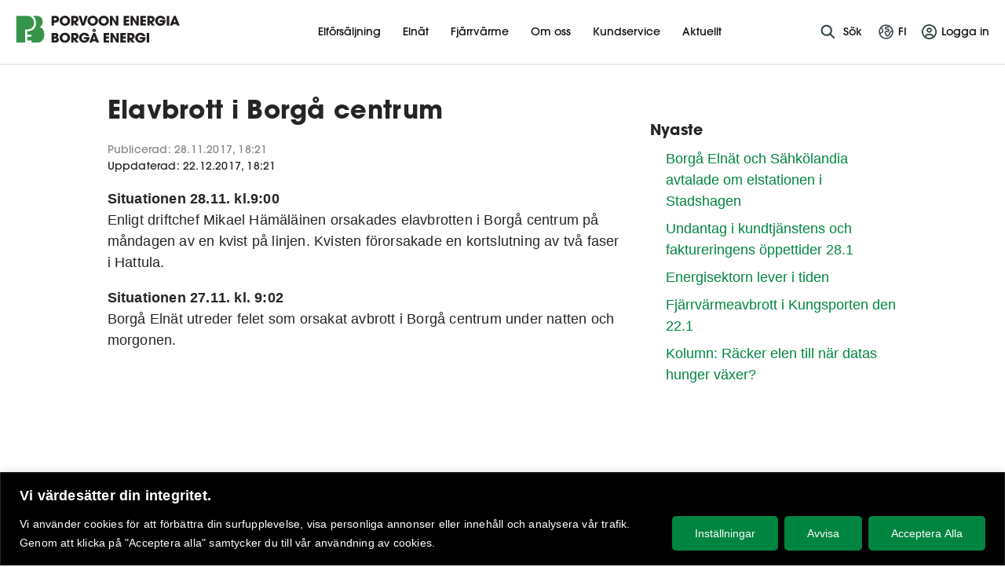

--- FILE ---
content_type: text/html; charset=UTF-8
request_url: https://pbe.fi/sv/alert/elavbrott-borga-centrum/
body_size: 32363
content:





<!doctype html>

<html class="no-js" lang="sv-SE">

<head>
    <meta charset="utf-8">

    <!-- Force IE to use the latest rendering engine available -->
    <meta http-equiv="X-UA-Compatible" content="IE=edge">

    <!-- Mobile Meta -->
    <meta name="viewport" content="width=device-width, initial-scale=1.0">
    <meta class="foundation-mq">

    <!-- If Site Icon isn't set in customizer -->
	        <!-- Icons & Favicons -->
        <link rel="icon" href="https://pbe.fi/wp-content/themes/porvoonenergia/favicon.png">
        <link href="https://pbe.fi/wp-content/themes/porvoonenergia/assets/images/apple-icon-touch.png"
              rel="apple-touch-icon"/>
        <!--[if IE]>
        <link rel="shortcut icon" href="https://pbe.fi/wp-content/themes/porvoonenergia/favicon.ico">
        <![endif]-->
        <meta name="msapplication-TileColor" content="#f01d4f">
        <meta name="msapplication-TileImage"
              content="https://pbe.fi/wp-content/themes/porvoonenergia/assets/images/win8-tile-icon.png">
        <meta name="theme-color" content="#121212">
	
    <link rel="pingback" href="https://pbe.fi/xmlrpc.php">

    <link rel="stylesheet" type="text/css" href="https://pbe.fi/wp-content/themes/porvoonenergia/slick/slick.css">
    <link rel="stylesheet" type="text/css" href="https://pbe.fi/wp-content/themes/porvoonenergia/slick/slick-theme.css">

	
  <script>

  function little_text_string_remover() {

    if( jQuery ) {

      jQuery( "div.validation_message" ).each( function( i, obj ) {

        var error_str = jQuery( this ).text();

        error_str = error_str.replace( "Phone format: ", "" );
        error_str = error_str.replace( "Puhelinnumeron muotoilu: ", "" );
        error_str = error_str.replace( "Telefonnummer-format: ", "" );

        jQuery( this ).text( error_str );

      });

    }

  }

  </script><meta name='robots' content='noindex, follow' />

	<!-- This site is optimized with the Yoast SEO plugin v26.8 - https://yoast.com/product/yoast-seo-wordpress/ -->
	<title>Elavbrott i Borgå centrum - Borgå Energi</title>
	<meta property="og:locale" content="sv_SE" />
	<meta property="og:type" content="article" />
	<meta property="og:title" content="Elavbrott i Borgå centrum - Borgå Energi" />
	<meta property="og:description" content="Situationen 28.11. kl.9:00 Enligt driftchef Mikael Hämäläinen orsakades elavbrotten i Borgå centrum på måndagen av en kvist på linjen. Kvisten förorsakade en kortslutning av två faser i Hattula. Situationen 27.11. kl. 9:02 Borgå Elnät utreder felet som orsakat avbrott i Borgå centrum under natten och morgonen. &nbsp;" />
	<meta property="og:url" content="https://pbe.fi/sv/alert/elavbrott-borga-centrum/" />
	<meta property="og:site_name" content="Borgå Energi" />
	<meta property="article:modified_time" content="2017-12-22T16:21:27+00:00" />
	<meta property="og:image" content="https://pbe.fi/wp-content/uploads/2016/11/porvoon-energia-fb.jpg" />
	<meta name="twitter:card" content="summary_large_image" />
	<script type="application/ld+json" class="yoast-schema-graph">{"@context":"https://schema.org","@graph":[{"@type":"WebPage","@id":"https://pbe.fi/sv/alert/elavbrott-borga-centrum/","url":"https://pbe.fi/sv/alert/elavbrott-borga-centrum/","name":"Elavbrott i Borgå centrum - Borgå Energi","isPartOf":{"@id":"https://pbe.fi/sv/#website"},"datePublished":"2017-11-28T16:21:17+00:00","dateModified":"2017-12-22T16:21:27+00:00","breadcrumb":{"@id":"https://pbe.fi/sv/alert/elavbrott-borga-centrum/#breadcrumb"},"inLanguage":"sv-SE","potentialAction":[{"@type":"ReadAction","target":["https://pbe.fi/sv/alert/elavbrott-borga-centrum/"]}]},{"@type":"BreadcrumbList","@id":"https://pbe.fi/sv/alert/elavbrott-borga-centrum/#breadcrumb","itemListElement":[{"@type":"ListItem","position":1,"name":"Framsida","item":"https://pbe.fi/sv/"},{"@type":"ListItem","position":2,"name":"ALERT(ei käytössä)","item":"https://pbe.fi/sv/alert/"},{"@type":"ListItem","position":3,"name":"Elavbrott i Borgå centrum"}]},{"@type":"WebSite","@id":"https://pbe.fi/sv/#website","url":"https://pbe.fi/sv/","name":"Borgå Energi","description":"","publisher":{"@id":"https://pbe.fi/sv/#organization"},"potentialAction":[{"@type":"SearchAction","target":{"@type":"EntryPoint","urlTemplate":"https://pbe.fi/sv/?s={search_term_string}"},"query-input":{"@type":"PropertyValueSpecification","valueRequired":true,"valueName":"search_term_string"}}],"inLanguage":"sv-SE"},{"@type":"Organization","@id":"https://pbe.fi/sv/#organization","name":"Borgå Energi","url":"https://pbe.fi/sv/","logo":{"@type":"ImageObject","inLanguage":"sv-SE","@id":"https://pbe.fi/sv/#/schema/logo/image/","url":"/wp-content/uploads/2016/11/porvoon-energia-fb.jpg","contentUrl":"/wp-content/uploads/2016/11/porvoon-energia-fb.jpg","width":600,"height":314,"caption":"Borgå Energi"},"image":{"@id":"https://pbe.fi/sv/#/schema/logo/image/"}}]}</script>
	<!-- / Yoast SEO plugin. -->


<link rel='dns-prefetch' href='//ajax.googleapis.com' />
<link rel="alternate" type="application/rss+xml" title="Borgå Energi &raquo; Feed" href="https://pbe.fi/sv/feed/" />
<link rel="alternate" type="application/rss+xml" title="Borgå Energi &raquo; Comments Feed" href="https://pbe.fi/sv/comments/feed/" />
<link rel="alternate" title="oEmbed (JSON)" type="application/json+oembed" href="https://pbe.fi/wp-json/oembed/1.0/embed?url=https%3A%2F%2Fpbe.fi%2Fsv%2Falert%2Felavbrott-borga-centrum%2F&#038;lang=sv" />
<link rel="alternate" title="oEmbed (XML)" type="text/xml+oembed" href="https://pbe.fi/wp-json/oembed/1.0/embed?url=https%3A%2F%2Fpbe.fi%2Fsv%2Falert%2Felavbrott-borga-centrum%2F&#038;format=xml&#038;lang=sv" />
<style id='wp-img-auto-sizes-contain-inline-css' type='text/css'>
img:is([sizes=auto i],[sizes^="auto," i]){contain-intrinsic-size:3000px 1500px}
/*# sourceURL=wp-img-auto-sizes-contain-inline-css */
</style>
<style id='wp-block-library-inline-css' type='text/css'>
:root{--wp-block-synced-color:#7a00df;--wp-block-synced-color--rgb:122,0,223;--wp-bound-block-color:var(--wp-block-synced-color);--wp-editor-canvas-background:#ddd;--wp-admin-theme-color:#007cba;--wp-admin-theme-color--rgb:0,124,186;--wp-admin-theme-color-darker-10:#006ba1;--wp-admin-theme-color-darker-10--rgb:0,107,160.5;--wp-admin-theme-color-darker-20:#005a87;--wp-admin-theme-color-darker-20--rgb:0,90,135;--wp-admin-border-width-focus:2px}@media (min-resolution:192dpi){:root{--wp-admin-border-width-focus:1.5px}}.wp-element-button{cursor:pointer}:root .has-very-light-gray-background-color{background-color:#eee}:root .has-very-dark-gray-background-color{background-color:#313131}:root .has-very-light-gray-color{color:#eee}:root .has-very-dark-gray-color{color:#313131}:root .has-vivid-green-cyan-to-vivid-cyan-blue-gradient-background{background:linear-gradient(135deg,#00d084,#0693e3)}:root .has-purple-crush-gradient-background{background:linear-gradient(135deg,#34e2e4,#4721fb 50%,#ab1dfe)}:root .has-hazy-dawn-gradient-background{background:linear-gradient(135deg,#faaca8,#dad0ec)}:root .has-subdued-olive-gradient-background{background:linear-gradient(135deg,#fafae1,#67a671)}:root .has-atomic-cream-gradient-background{background:linear-gradient(135deg,#fdd79a,#004a59)}:root .has-nightshade-gradient-background{background:linear-gradient(135deg,#330968,#31cdcf)}:root .has-midnight-gradient-background{background:linear-gradient(135deg,#020381,#2874fc)}:root{--wp--preset--font-size--normal:16px;--wp--preset--font-size--huge:42px}.has-regular-font-size{font-size:1em}.has-larger-font-size{font-size:2.625em}.has-normal-font-size{font-size:var(--wp--preset--font-size--normal)}.has-huge-font-size{font-size:var(--wp--preset--font-size--huge)}.has-text-align-center{text-align:center}.has-text-align-left{text-align:left}.has-text-align-right{text-align:right}.has-fit-text{white-space:nowrap!important}#end-resizable-editor-section{display:none}.aligncenter{clear:both}.items-justified-left{justify-content:flex-start}.items-justified-center{justify-content:center}.items-justified-right{justify-content:flex-end}.items-justified-space-between{justify-content:space-between}.screen-reader-text{border:0;clip-path:inset(50%);height:1px;margin:-1px;overflow:hidden;padding:0;position:absolute;width:1px;word-wrap:normal!important}.screen-reader-text:focus{background-color:#ddd;clip-path:none;color:#444;display:block;font-size:1em;height:auto;left:5px;line-height:normal;padding:15px 23px 14px;text-decoration:none;top:5px;width:auto;z-index:100000}html :where(.has-border-color){border-style:solid}html :where([style*=border-top-color]){border-top-style:solid}html :where([style*=border-right-color]){border-right-style:solid}html :where([style*=border-bottom-color]){border-bottom-style:solid}html :where([style*=border-left-color]){border-left-style:solid}html :where([style*=border-width]){border-style:solid}html :where([style*=border-top-width]){border-top-style:solid}html :where([style*=border-right-width]){border-right-style:solid}html :where([style*=border-bottom-width]){border-bottom-style:solid}html :where([style*=border-left-width]){border-left-style:solid}html :where(img[class*=wp-image-]){height:auto;max-width:100%}:where(figure){margin:0 0 1em}html :where(.is-position-sticky){--wp-admin--admin-bar--position-offset:var(--wp-admin--admin-bar--height,0px)}@media screen and (max-width:600px){html :where(.is-position-sticky){--wp-admin--admin-bar--position-offset:0px}}

/*# sourceURL=wp-block-library-inline-css */
</style><style id='global-styles-inline-css' type='text/css'>
:root{--wp--preset--aspect-ratio--square: 1;--wp--preset--aspect-ratio--4-3: 4/3;--wp--preset--aspect-ratio--3-4: 3/4;--wp--preset--aspect-ratio--3-2: 3/2;--wp--preset--aspect-ratio--2-3: 2/3;--wp--preset--aspect-ratio--16-9: 16/9;--wp--preset--aspect-ratio--9-16: 9/16;--wp--preset--color--black: #000000;--wp--preset--color--cyan-bluish-gray: #abb8c3;--wp--preset--color--white: #ffffff;--wp--preset--color--pale-pink: #f78da7;--wp--preset--color--vivid-red: #cf2e2e;--wp--preset--color--luminous-vivid-orange: #ff6900;--wp--preset--color--luminous-vivid-amber: #fcb900;--wp--preset--color--light-green-cyan: #7bdcb5;--wp--preset--color--vivid-green-cyan: #00d084;--wp--preset--color--pale-cyan-blue: #8ed1fc;--wp--preset--color--vivid-cyan-blue: #0693e3;--wp--preset--color--vivid-purple: #9b51e0;--wp--preset--gradient--vivid-cyan-blue-to-vivid-purple: linear-gradient(135deg,rgb(6,147,227) 0%,rgb(155,81,224) 100%);--wp--preset--gradient--light-green-cyan-to-vivid-green-cyan: linear-gradient(135deg,rgb(122,220,180) 0%,rgb(0,208,130) 100%);--wp--preset--gradient--luminous-vivid-amber-to-luminous-vivid-orange: linear-gradient(135deg,rgb(252,185,0) 0%,rgb(255,105,0) 100%);--wp--preset--gradient--luminous-vivid-orange-to-vivid-red: linear-gradient(135deg,rgb(255,105,0) 0%,rgb(207,46,46) 100%);--wp--preset--gradient--very-light-gray-to-cyan-bluish-gray: linear-gradient(135deg,rgb(238,238,238) 0%,rgb(169,184,195) 100%);--wp--preset--gradient--cool-to-warm-spectrum: linear-gradient(135deg,rgb(74,234,220) 0%,rgb(151,120,209) 20%,rgb(207,42,186) 40%,rgb(238,44,130) 60%,rgb(251,105,98) 80%,rgb(254,248,76) 100%);--wp--preset--gradient--blush-light-purple: linear-gradient(135deg,rgb(255,206,236) 0%,rgb(152,150,240) 100%);--wp--preset--gradient--blush-bordeaux: linear-gradient(135deg,rgb(254,205,165) 0%,rgb(254,45,45) 50%,rgb(107,0,62) 100%);--wp--preset--gradient--luminous-dusk: linear-gradient(135deg,rgb(255,203,112) 0%,rgb(199,81,192) 50%,rgb(65,88,208) 100%);--wp--preset--gradient--pale-ocean: linear-gradient(135deg,rgb(255,245,203) 0%,rgb(182,227,212) 50%,rgb(51,167,181) 100%);--wp--preset--gradient--electric-grass: linear-gradient(135deg,rgb(202,248,128) 0%,rgb(113,206,126) 100%);--wp--preset--gradient--midnight: linear-gradient(135deg,rgb(2,3,129) 0%,rgb(40,116,252) 100%);--wp--preset--font-size--small: 13px;--wp--preset--font-size--medium: 20px;--wp--preset--font-size--large: 36px;--wp--preset--font-size--x-large: 42px;--wp--preset--spacing--20: 0.44rem;--wp--preset--spacing--30: 0.67rem;--wp--preset--spacing--40: 1rem;--wp--preset--spacing--50: 1.5rem;--wp--preset--spacing--60: 2.25rem;--wp--preset--spacing--70: 3.38rem;--wp--preset--spacing--80: 5.06rem;--wp--preset--shadow--natural: 6px 6px 9px rgba(0, 0, 0, 0.2);--wp--preset--shadow--deep: 12px 12px 50px rgba(0, 0, 0, 0.4);--wp--preset--shadow--sharp: 6px 6px 0px rgba(0, 0, 0, 0.2);--wp--preset--shadow--outlined: 6px 6px 0px -3px rgb(255, 255, 255), 6px 6px rgb(0, 0, 0);--wp--preset--shadow--crisp: 6px 6px 0px rgb(0, 0, 0);}:where(.is-layout-flex){gap: 0.5em;}:where(.is-layout-grid){gap: 0.5em;}body .is-layout-flex{display: flex;}.is-layout-flex{flex-wrap: wrap;align-items: center;}.is-layout-flex > :is(*, div){margin: 0;}body .is-layout-grid{display: grid;}.is-layout-grid > :is(*, div){margin: 0;}:where(.wp-block-columns.is-layout-flex){gap: 2em;}:where(.wp-block-columns.is-layout-grid){gap: 2em;}:where(.wp-block-post-template.is-layout-flex){gap: 1.25em;}:where(.wp-block-post-template.is-layout-grid){gap: 1.25em;}.has-black-color{color: var(--wp--preset--color--black) !important;}.has-cyan-bluish-gray-color{color: var(--wp--preset--color--cyan-bluish-gray) !important;}.has-white-color{color: var(--wp--preset--color--white) !important;}.has-pale-pink-color{color: var(--wp--preset--color--pale-pink) !important;}.has-vivid-red-color{color: var(--wp--preset--color--vivid-red) !important;}.has-luminous-vivid-orange-color{color: var(--wp--preset--color--luminous-vivid-orange) !important;}.has-luminous-vivid-amber-color{color: var(--wp--preset--color--luminous-vivid-amber) !important;}.has-light-green-cyan-color{color: var(--wp--preset--color--light-green-cyan) !important;}.has-vivid-green-cyan-color{color: var(--wp--preset--color--vivid-green-cyan) !important;}.has-pale-cyan-blue-color{color: var(--wp--preset--color--pale-cyan-blue) !important;}.has-vivid-cyan-blue-color{color: var(--wp--preset--color--vivid-cyan-blue) !important;}.has-vivid-purple-color{color: var(--wp--preset--color--vivid-purple) !important;}.has-black-background-color{background-color: var(--wp--preset--color--black) !important;}.has-cyan-bluish-gray-background-color{background-color: var(--wp--preset--color--cyan-bluish-gray) !important;}.has-white-background-color{background-color: var(--wp--preset--color--white) !important;}.has-pale-pink-background-color{background-color: var(--wp--preset--color--pale-pink) !important;}.has-vivid-red-background-color{background-color: var(--wp--preset--color--vivid-red) !important;}.has-luminous-vivid-orange-background-color{background-color: var(--wp--preset--color--luminous-vivid-orange) !important;}.has-luminous-vivid-amber-background-color{background-color: var(--wp--preset--color--luminous-vivid-amber) !important;}.has-light-green-cyan-background-color{background-color: var(--wp--preset--color--light-green-cyan) !important;}.has-vivid-green-cyan-background-color{background-color: var(--wp--preset--color--vivid-green-cyan) !important;}.has-pale-cyan-blue-background-color{background-color: var(--wp--preset--color--pale-cyan-blue) !important;}.has-vivid-cyan-blue-background-color{background-color: var(--wp--preset--color--vivid-cyan-blue) !important;}.has-vivid-purple-background-color{background-color: var(--wp--preset--color--vivid-purple) !important;}.has-black-border-color{border-color: var(--wp--preset--color--black) !important;}.has-cyan-bluish-gray-border-color{border-color: var(--wp--preset--color--cyan-bluish-gray) !important;}.has-white-border-color{border-color: var(--wp--preset--color--white) !important;}.has-pale-pink-border-color{border-color: var(--wp--preset--color--pale-pink) !important;}.has-vivid-red-border-color{border-color: var(--wp--preset--color--vivid-red) !important;}.has-luminous-vivid-orange-border-color{border-color: var(--wp--preset--color--luminous-vivid-orange) !important;}.has-luminous-vivid-amber-border-color{border-color: var(--wp--preset--color--luminous-vivid-amber) !important;}.has-light-green-cyan-border-color{border-color: var(--wp--preset--color--light-green-cyan) !important;}.has-vivid-green-cyan-border-color{border-color: var(--wp--preset--color--vivid-green-cyan) !important;}.has-pale-cyan-blue-border-color{border-color: var(--wp--preset--color--pale-cyan-blue) !important;}.has-vivid-cyan-blue-border-color{border-color: var(--wp--preset--color--vivid-cyan-blue) !important;}.has-vivid-purple-border-color{border-color: var(--wp--preset--color--vivid-purple) !important;}.has-vivid-cyan-blue-to-vivid-purple-gradient-background{background: var(--wp--preset--gradient--vivid-cyan-blue-to-vivid-purple) !important;}.has-light-green-cyan-to-vivid-green-cyan-gradient-background{background: var(--wp--preset--gradient--light-green-cyan-to-vivid-green-cyan) !important;}.has-luminous-vivid-amber-to-luminous-vivid-orange-gradient-background{background: var(--wp--preset--gradient--luminous-vivid-amber-to-luminous-vivid-orange) !important;}.has-luminous-vivid-orange-to-vivid-red-gradient-background{background: var(--wp--preset--gradient--luminous-vivid-orange-to-vivid-red) !important;}.has-very-light-gray-to-cyan-bluish-gray-gradient-background{background: var(--wp--preset--gradient--very-light-gray-to-cyan-bluish-gray) !important;}.has-cool-to-warm-spectrum-gradient-background{background: var(--wp--preset--gradient--cool-to-warm-spectrum) !important;}.has-blush-light-purple-gradient-background{background: var(--wp--preset--gradient--blush-light-purple) !important;}.has-blush-bordeaux-gradient-background{background: var(--wp--preset--gradient--blush-bordeaux) !important;}.has-luminous-dusk-gradient-background{background: var(--wp--preset--gradient--luminous-dusk) !important;}.has-pale-ocean-gradient-background{background: var(--wp--preset--gradient--pale-ocean) !important;}.has-electric-grass-gradient-background{background: var(--wp--preset--gradient--electric-grass) !important;}.has-midnight-gradient-background{background: var(--wp--preset--gradient--midnight) !important;}.has-small-font-size{font-size: var(--wp--preset--font-size--small) !important;}.has-medium-font-size{font-size: var(--wp--preset--font-size--medium) !important;}.has-large-font-size{font-size: var(--wp--preset--font-size--large) !important;}.has-x-large-font-size{font-size: var(--wp--preset--font-size--x-large) !important;}
/*# sourceURL=global-styles-inline-css */
</style>

<style id='classic-theme-styles-inline-css' type='text/css'>
/*! This file is auto-generated */
.wp-block-button__link{color:#fff;background-color:#32373c;border-radius:9999px;box-shadow:none;text-decoration:none;padding:calc(.667em + 2px) calc(1.333em + 2px);font-size:1.125em}.wp-block-file__button{background:#32373c;color:#fff;text-decoration:none}
/*# sourceURL=/wp-includes/css/classic-themes.min.css */
</style>
<link rel='stylesheet' id='wpmf-gallery-popup-style-css' href='https://pbe.fi/wp-content/plugins/wp-media-folder/assets/css/display-gallery/magnific-popup.css?ver=6.1.9' type='text/css' media='all' />
<link rel='stylesheet' id='wp-components-css' href='https://pbe.fi/wp-includes/css/dist/components/style.min.css?ver=6.9' type='text/css' media='all' />
<link rel='stylesheet' id='wp-preferences-css' href='https://pbe.fi/wp-includes/css/dist/preferences/style.min.css?ver=6.9' type='text/css' media='all' />
<link rel='stylesheet' id='wp-block-editor-css' href='https://pbe.fi/wp-includes/css/dist/block-editor/style.min.css?ver=6.9' type='text/css' media='all' />
<link rel='stylesheet' id='popup-maker-block-library-style-css' href='https://pbe.fi/wp-content/plugins/popup-maker/dist/packages/block-library-style.css?ver=dbea705cfafe089d65f1' type='text/css' media='all' />
<link rel='stylesheet' id='contact-form-7-css' href='https://pbe.fi/wp-content/plugins/contact-form-7/includes/css/styles.css?ver=6.1.4' type='text/css' media='all' />
<link rel='stylesheet' id='cf7cf-style-css' href='https://pbe.fi/wp-content/plugins/cf7-conditional-fields/style.css?ver=2.6.7' type='text/css' media='all' />
<link rel='stylesheet' id='site-css-css' href='https://pbe.fi/wp-content/themes/porvoonenergia/assets/css/style.min.css?rn=51&#038;ver=6.9' type='text/css' media='all' />
<link rel='stylesheet' id='print-css-css' href='https://pbe.fi/wp-content/themes/porvoonenergia/assets/css/print.css?rn=51&#038;ver=6.9' type='text/css' media='all' />
<script type="text/javascript" id="webtoffee-cookie-consent-js-extra">
/* <![CDATA[ */
var _wccConfig = {"_ipData":[],"_assetsURL":"https://pbe.fi/wp-content/plugins/webtoffee-cookie-consent/lite/frontend/images/","_publicURL":"https://pbe.fi","_categories":[{"name":"N\u00f6dv\u00e4ndiga","slug":"necessary","isNecessary":true,"ccpaDoNotSell":true,"cookies":[{"cookieID":"__cf_bm","domain":".fonts.net","provider":"cloudflare.com"},{"cookieID":"wt_consent","domain":"pbe.fi","provider":""},{"cookieID":"_GRECAPTCHA","domain":"www.google.com","provider":"google.com"},{"cookieID":"rc::a","domain":"google.com","provider":"google.com"},{"cookieID":"rc::f","domain":"google.com","provider":"google.com"},{"cookieID":"rc::c","domain":"google.com","provider":"google.com"},{"cookieID":"rc::b","domain":"google.com","provider":"google.com"},{"cookieID":"pll_language","domain":"pbe.fi","provider":"plugins/polylang"}],"active":true,"defaultConsent":{"gdpr":true,"ccpa":true},"foundNoCookieScript":false},{"name":"Funktionella","slug":"functional","isNecessary":false,"ccpaDoNotSell":true,"cookies":[{"cookieID":"yt-remote-device-id","domain":"youtube.com","provider":"youtube.com"},{"cookieID":"ytidb::LAST_RESULT_ENTRY_KEY","domain":"youtube.com","provider":"youtube.com"},{"cookieID":"yt-remote-connected-devices","domain":"youtube.com","provider":"youtube.com"},{"cookieID":"yt-remote-cast-installed","domain":"youtube.com","provider":"youtube.com"},{"cookieID":"yt-remote-session-app","domain":"youtube.com","provider":"youtube.com"},{"cookieID":"yt-remote-session-name","domain":"youtube.com","provider":"youtube.com"},{"cookieID":"yt-remote-fast-check-period","domain":"youtube.com","provider":"youtube.com"},{"cookieID":"yt-remote-cast-available","domain":"youtube.com","provider":"youtube.com"}],"active":true,"defaultConsent":{"gdpr":false,"ccpa":false},"foundNoCookieScript":false},{"name":"Analytik","slug":"analytics","isNecessary":false,"ccpaDoNotSell":true,"cookies":[{"cookieID":"_ga","domain":".pbe.fi","provider":"google-analytics.com|googletagmanager.com/gtag/js"},{"cookieID":"_ga_*","domain":".pbe.fi","provider":"google-analytics.com|googletagmanager.com/gtag/js"}],"active":true,"defaultConsent":{"gdpr":false,"ccpa":false},"foundNoCookieScript":false},{"name":"Prestation","slug":"performance","isNecessary":false,"ccpaDoNotSell":true,"cookies":[],"active":true,"defaultConsent":{"gdpr":false,"ccpa":false},"foundNoCookieScript":false},{"name":"Marknadsf\u00f6ring","slug":"advertisement","isNecessary":false,"ccpaDoNotSell":true,"cookies":[{"cookieID":"YSC","domain":".youtube.com","provider":"youtube.com"},{"cookieID":"VISITOR_INFO1_LIVE","domain":".youtube.com","provider":"youtube.com"},{"cookieID":"VISITOR_PRIVACY_METADATA","domain":".youtube.com","provider":"youtube.com"},{"cookieID":"yt.innertube::requests","domain":"youtube.com","provider":"youtube.com"},{"cookieID":"yt.innertube::nextId","domain":"youtube.com","provider":"youtube.com"}],"active":true,"defaultConsent":{"gdpr":false,"ccpa":false},"foundNoCookieScript":false},{"name":"\u00d6vriga","slug":"others","isNecessary":false,"ccpaDoNotSell":true,"cookies":[{"cookieID":"sgid","domain":"service.giosg.com","provider":""},{"cookieID":"__Secure-ROLLOUT_TOKEN","domain":".youtube.com","provider":""},{"cookieID":"giosg_chat_id_8873","domain":"pbe.fi","provider":""},{"cookieID":"giosg_sgid_8873","domain":"pbe.fi","provider":""},{"cookieID":"__Secure-YNID","domain":".youtube.com","provider":""},{"cookieID":"__Secure-YEC","domain":".youtube.com","provider":""}],"active":true,"defaultConsent":{"gdpr":false,"ccpa":false},"foundNoCookieScript":false}],"_activeLaw":"gdpr","_rootDomain":"","_block":"1","_showBanner":"1","_bannerConfig":{"GDPR":{"settings":{"type":"banner","position":"bottom","applicableLaw":"gdpr","preferenceCenter":"center","selectedRegion":"ALL","consentExpiry":365,"shortcodes":[{"key":"wcc_readmore","content":"\u003Ca href=\"#\" class=\"wcc-policy\" aria-label=\"Cookie Policy\" target=\"_blank\" rel=\"noopener\" data-tag=\"readmore-button\"\u003ECookie Policy\u003C/a\u003E","tag":"readmore-button","status":false,"attributes":{"rel":"nofollow","target":"_blank"}},{"key":"wcc_show_desc","content":"\u003Cbutton class=\"wcc-show-desc-btn\" data-tag=\"show-desc-button\" aria-label=\"Visa mer\"\u003EVisa mer\u003C/button\u003E","tag":"show-desc-button","status":true,"attributes":[]},{"key":"wcc_hide_desc","content":"\u003Cbutton class=\"wcc-show-desc-btn\" data-tag=\"hide-desc-button\" aria-label=\"Visa mindre\"\u003EVisa mindre\u003C/button\u003E","tag":"hide-desc-button","status":true,"attributes":[]},{"key":"wcc_category_toggle_label","content":"[wcc_{{status}}_category_label] [wcc_preference_{{category_slug}}_title]","tag":"","status":true,"attributes":[]},{"key":"wcc_enable_category_label","content":"Enable","tag":"","status":true,"attributes":[]},{"key":"wcc_disable_category_label","content":"Disable","tag":"","status":true,"attributes":[]},{"key":"wcc_video_placeholder","content":"\u003Cdiv class=\"video-placeholder-normal\" data-tag=\"video-placeholder\" id=\"[UNIQUEID]\"\u003E\u003Cp class=\"video-placeholder-text-normal\" data-tag=\"placeholder-title\"\u003EV\u00e4nligen acceptera {category} cookies f\u00f6r att komma \u00e5t detta inneh\u00e5ll\u003C/p\u003E\u003C/div\u003E","tag":"","status":true,"attributes":[]},{"key":"wcc_enable_optout_label","content":"Enable","tag":"","status":true,"attributes":[]},{"key":"wcc_disable_optout_label","content":"Disable","tag":"","status":true,"attributes":[]},{"key":"wcc_optout_toggle_label","content":"[wcc_{{status}}_optout_label] [wcc_optout_option_title]","tag":"","status":true,"attributes":[]},{"key":"wcc_optout_option_title","content":"Do Not Sell or Share My Personal Information","tag":"","status":true,"attributes":[]},{"key":"wcc_optout_close_label","content":"Close","tag":"","status":true,"attributes":[]}],"bannerEnabled":true},"behaviours":{"reloadBannerOnAccept":true,"loadAnalyticsByDefault":false,"animations":{"onLoad":"animate","onHide":"sticky"}},"config":{"revisitConsent":{"status":false,"tag":"revisit-consent","position":"bottom-left","meta":{"url":"#"},"styles":[],"elements":{"title":{"type":"text","tag":"revisit-consent-title","status":true,"styles":{"color":"#0056a7"}}}},"preferenceCenter":{"toggle":{"status":true,"tag":"detail-category-toggle","type":"toggle","states":{"active":{"styles":{"background-color":"#000000"}},"inactive":{"styles":{"background-color":"#D0D5D2"}}}},"poweredBy":{"status":false,"tag":"detail-powered-by","styles":{"background-color":"#EDEDED","color":"#293C5B"}}},"categoryPreview":{"status":false,"toggle":{"status":true,"tag":"detail-category-preview-toggle","type":"toggle","states":{"active":{"styles":{"background-color":"#000000"}},"inactive":{"styles":{"background-color":"#D0D5D2"}}}}},"videoPlaceholder":{"status":true,"styles":{"background-color":"#000000","border-color":"#000000","color":"#ffffff"}},"readMore":{"status":false,"tag":"readmore-button","type":"link","meta":{"noFollow":true,"newTab":true},"styles":{"color":"#008540","background-color":"transparent","border-color":"transparent"}},"auditTable":{"status":true},"optOption":{"status":true,"toggle":{"status":true,"tag":"optout-option-toggle","type":"toggle","states":{"active":{"styles":{"background-color":"#000000"}},"inactive":{"styles":{"background-color":"#FFFFFF"}}}},"gpcOption":false}}}},"_version":"3.5.0","_logConsent":"1","_tags":[{"tag":"accept-button","styles":{"color":"#FFFFFF","background-color":"#008540","border-color":"#008540"}},{"tag":"reject-button","styles":{"color":"#FFFFFF","background-color":"#008540","border-color":"#008540"}},{"tag":"settings-button","styles":{"color":"#FFFFFF","background-color":"#008540","border-color":"#008540"}},{"tag":"readmore-button","styles":{"color":"#008540","background-color":"transparent","border-color":"transparent"}},{"tag":"donotsell-button","styles":{"color":"#1863dc","background-color":"transparent","border-color":"transparent"}},{"tag":"accept-button","styles":{"color":"#FFFFFF","background-color":"#008540","border-color":"#008540"}},{"tag":"revisit-consent","styles":[]},{"tag":"detail-category-always-enabled","styles":{"color":"#008000"}}],"_rtl":"","_lawSelected":["GDPR"],"_restApiUrl":"https://directory.cookieyes.com/api/v1/ip","_renewConsent":"","_restrictToCA":"","_customEvents":"","_ccpaAllowedRegions":[],"_gdprAllowedRegions":[],"_closeButtonAction":"reject","_ssl":"1","_providersToBlock":[{"re":"youtube.com","categories":["functional","advertisement"]}]};
var _wccStyles = {"css":{"GDPR":".wcc-overlay{background: #000000; opacity: 0.4; position: fixed; top: 0; left: 0; width: 100%; height: 100%; z-index: 99999999;}.wcc-hide{display: none;}.wcc-btn-revisit-wrapper{display: flex; padding: 6px; border-radius: 8px; opacity: 0px; background-color:#ffffff; box-shadow: 0px 3px 10px 0px #798da04d;  align-items: center; justify-content: center; position: fixed; z-index: 999999; cursor: pointer;}.wcc-revisit-bottom-left{bottom: 15px; left: 15px;}.wcc-revisit-bottom-right{bottom: 15px; right: 15px;}.wcc-btn-revisit-wrapper .wcc-btn-revisit{display: flex; align-items: center; justify-content: center; background: none; border: none; cursor: pointer; position: relative; margin: 0; padding: 0;}.wcc-btn-revisit-wrapper .wcc-btn-revisit img{max-width: fit-content; margin: 0; } .wcc-btn-revisit-wrapper .wcc-revisit-help-text{font-size:14px; margin-left:4px; display:none;}.wcc-btn-revisit-wrapper:hover .wcc-revisit-help-text, .wcc-btn-revisit-wrapper:focus-within .wcc-revisit-help-text { display: block;}.wcc-revisit-hide{display: none;}.wcc-preference-btn:hover{cursor:pointer; text-decoration:underline;}.wcc-cookie-audit-table { font-family: inherit; border-collapse: collapse; width: 100%;} .wcc-cookie-audit-table th, .wcc-cookie-audit-table td {text-align: left; padding: 10px; font-size: 12px; color: #000000; word-break: normal; background-color: #d9dfe7; border: 1px solid #cbced6;} .wcc-cookie-audit-table tr:nth-child(2n + 1) td { background: #f1f5fa; }.wcc-consent-container{position: fixed; width: 100%; box-sizing: border-box; z-index: 9999999;}.wcc-consent-container .wcc-consent-bar{background: #ffffff; border: 1px solid; padding: 16.5px 24px; box-shadow: 0 -1px 10px 0 #acabab4d;}.wcc-banner-bottom{bottom: 0; left: 0;}.wcc-banner-top{top: 0; left: 0;}.wcc-custom-brand-logo-wrapper .wcc-custom-brand-logo{width: 100px; height: auto; margin: 0 0 12px 0;}.wcc-notice .wcc-title{color: #212121; font-weight: 700; font-size: 18px; line-height: 24px; margin: 0 0 12px 0;}.wcc-notice-group{display: flex; justify-content: space-between; align-items: center; font-size: 14px; line-height: 24px; font-weight: 400;}.wcc-notice-des *,.wcc-preference-content-wrapper *,.wcc-accordion-header-des *,.wcc-gpc-wrapper .wcc-gpc-desc *{font-size: 14px;}.wcc-notice-des{color: #212121; font-size: 14px; line-height: 24px; font-weight: 400;}.wcc-notice-des img{height: 25px; width: 25px;}.wcc-consent-bar .wcc-notice-des p,.wcc-gpc-wrapper .wcc-gpc-desc p,.wcc-preference-body-wrapper .wcc-preference-content-wrapper p,.wcc-accordion-header-wrapper .wcc-accordion-header-des p,.wcc-cookie-des-table li div:last-child p{color: inherit; margin-top: 0;}.wcc-notice-des P:last-child,.wcc-preference-content-wrapper p:last-child,.wcc-cookie-des-table li div:last-child p:last-child,.wcc-gpc-wrapper .wcc-gpc-desc p:last-child{margin-bottom: 0;}.wcc-notice-des a.wcc-policy,.wcc-notice-des button.wcc-policy{font-size: 14px; color: #1863dc; white-space: nowrap; cursor: pointer; background: transparent; border: 1px solid; text-decoration: underline;}.wcc-notice-des button.wcc-policy{padding: 0;}.wcc-notice-des a.wcc-policy:focus-visible,.wcc-notice-des button.wcc-policy:focus-visible,.wcc-preference-content-wrapper .wcc-show-desc-btn:focus-visible,.wcc-accordion-header .wcc-accordion-btn:focus-visible,.wcc-preference-header .wcc-btn-close:focus-visible,.wcc-switch input[type=\"checkbox\"]:focus-visible,.wcc-footer-wrapper a:focus-visible,.wcc-btn:focus-visible{outline: 2px solid #1863dc; outline-offset: 2px;}.wcc-btn:focus:not(:focus-visible),.wcc-accordion-header .wcc-accordion-btn:focus:not(:focus-visible),.wcc-preference-content-wrapper .wcc-show-desc-btn:focus:not(:focus-visible),.wcc-btn-revisit-wrapper .wcc-btn-revisit:focus:not(:focus-visible),.wcc-preference-header .wcc-btn-close:focus:not(:focus-visible),.wcc-consent-bar .wcc-banner-btn-close:focus:not(:focus-visible){outline: 0;}button.wcc-show-desc-btn:not(:hover):not(:active){color: #1863dc; background: transparent;}button.wcc-accordion-btn:not(:hover):not(:active),button.wcc-banner-btn-close:not(:hover):not(:active),button.wcc-btn-close:not(:hover):not(:active),button.wcc-btn-revisit:not(:hover):not(:active){background: transparent;}.wcc-consent-bar button:hover,.wcc-modal.wcc-modal-open button:hover,.wcc-consent-bar button:focus,.wcc-modal.wcc-modal-open button:focus{text-decoration: none;}.wcc-notice-btn-wrapper{display: flex; justify-content: center; align-items: center; margin-left: 15px;}.wcc-notice-btn-wrapper .wcc-btn{text-shadow: none; box-shadow: none;}.wcc-btn{font-size: 14px; font-family: inherit; line-height: 24px; padding: 8px 27px; font-weight: 500; margin: 0 8px 0 0; border-radius: 2px; white-space: nowrap; cursor: pointer; text-align: center; text-transform: none; min-height: 0;}.wcc-btn:hover{opacity: 0.8;}.wcc-btn-customize{color: #1863dc; background: transparent; border: 2px solid #1863dc;}.wcc-btn-reject{color: #1863dc; background: transparent; border: 2px solid #1863dc;}.wcc-btn-accept{background: #1863dc; color: #ffffff; border: 2px solid #1863dc;}.wcc-btn:last-child{margin-right: 0;}@media (max-width: 768px){.wcc-notice-group{display: block;}.wcc-notice-btn-wrapper{margin-left: 0;}.wcc-notice-btn-wrapper .wcc-btn{flex: auto; max-width: 100%; margin-top: 10px; white-space: unset;}}@media (max-width: 576px){.wcc-notice-btn-wrapper{flex-direction: column;}.wcc-custom-brand-logo-wrapper, .wcc-notice .wcc-title, .wcc-notice-des, .wcc-notice-btn-wrapper{padding: 0 28px;}.wcc-consent-container .wcc-consent-bar{padding: 16.5px 0;}.wcc-notice-des{max-height: 40vh; overflow-y: scroll;}.wcc-notice-btn-wrapper .wcc-btn{width: 100%; padding: 8px; margin-right: 0;}.wcc-notice-btn-wrapper .wcc-btn-accept{order: 1;}.wcc-notice-btn-wrapper .wcc-btn-reject{order: 3;}.wcc-notice-btn-wrapper .wcc-btn-customize{order: 2;}}@media (max-width: 425px){.wcc-custom-brand-logo-wrapper, .wcc-notice .wcc-title, .wcc-notice-des, .wcc-notice-btn-wrapper{padding: 0 24px;}.wcc-notice-btn-wrapper{flex-direction: column;}.wcc-btn{width: 100%; margin: 10px 0 0 0;}.wcc-notice-btn-wrapper .wcc-btn-customize{order: 2;}.wcc-notice-btn-wrapper .wcc-btn-reject{order: 3;}.wcc-notice-btn-wrapper .wcc-btn-accept{order: 1; margin-top: 16px;}}@media (max-width: 352px){.wcc-notice .wcc-title{font-size: 16px;}.wcc-notice-des *{font-size: 12px;}.wcc-notice-des, .wcc-btn{font-size: 12px;}}.wcc-modal.wcc-modal-open{display: flex; visibility: visible; -webkit-transform: translate(-50%, -50%); -moz-transform: translate(-50%, -50%); -ms-transform: translate(-50%, -50%); -o-transform: translate(-50%, -50%); transform: translate(-50%, -50%); top: 50%; left: 50%; transition: all 1s ease;}.wcc-modal{box-shadow: 0 32px 68px rgba(0, 0, 0, 0.3); margin: 0 auto; position: fixed; max-width: 100%; background: #ffffff; top: 50%; box-sizing: border-box; border-radius: 6px; z-index: 999999999; color: #212121; -webkit-transform: translate(-50%, 100%); -moz-transform: translate(-50%, 100%); -ms-transform: translate(-50%, 100%); -o-transform: translate(-50%, 100%); transform: translate(-50%, 100%); visibility: hidden; transition: all 0s ease;}.wcc-preference-center{max-height: 79vh; overflow: hidden; width: 845px; overflow: hidden; flex: 1 1 0; display: flex; flex-direction: column; border-radius: 6px;}.wcc-preference-header{display: flex; align-items: center; justify-content: space-between; padding: 22px 24px; border-bottom: 1px solid;}.wcc-preference-header .wcc-preference-title{font-size: 18px; font-weight: 700; line-height: 24px;}.wcc-google-privacy-url a {text-decoration:none;color: #1863dc;cursor:pointer;} .wcc-preference-header .wcc-btn-close{margin: 0; cursor: pointer; vertical-align: middle; padding: 0; background: none; border: none; width: auto; height: auto; min-height: 0; line-height: 0; text-shadow: none; box-shadow: none;}.wcc-preference-header .wcc-btn-close img{margin: 0; height: 10px; width: 10px;}.wcc-preference-body-wrapper{padding: 0 24px; flex: 1; overflow: auto; box-sizing: border-box;}.wcc-preference-content-wrapper,.wcc-gpc-wrapper .wcc-gpc-desc,.wcc-google-privacy-policy{font-size: 14px; line-height: 24px; font-weight: 400; padding: 12px 0;}.wcc-preference-content-wrapper{border-bottom: 1px solid;}.wcc-preference-content-wrapper img{height: 25px; width: 25px;}.wcc-preference-content-wrapper .wcc-show-desc-btn{font-size: 14px; font-family: inherit; color: #1863dc; text-decoration: none; line-height: 24px; padding: 0; margin: 0; white-space: nowrap; cursor: pointer; background: transparent; border-color: transparent; text-transform: none; min-height: 0; text-shadow: none; box-shadow: none;}.wcc-accordion-wrapper{margin-bottom: 10px;}.wcc-accordion{border-bottom: 1px solid;}.wcc-accordion:last-child{border-bottom: none;}.wcc-accordion .wcc-accordion-item{display: flex; margin-top: 10px;}.wcc-accordion .wcc-accordion-body{display: none;}.wcc-accordion.wcc-accordion-active .wcc-accordion-body{display: block; padding: 0 22px; margin-bottom: 16px;}.wcc-accordion-header-wrapper{cursor: pointer; width: 100%;}.wcc-accordion-item .wcc-accordion-header{display: flex; justify-content: space-between; align-items: center;}.wcc-accordion-header .wcc-accordion-btn{font-size: 16px; font-family: inherit; color: #212121; line-height: 24px; background: none; border: none; font-weight: 700; padding: 0; margin: 0; cursor: pointer; text-transform: none; min-height: 0; text-shadow: none; box-shadow: none;}.wcc-accordion-header .wcc-always-active{color: #008000; font-weight: 600; line-height: 24px; font-size: 14px;}.wcc-accordion-header-des{font-size: 14px; line-height: 24px; margin: 10px 0 16px 0;}.wcc-accordion-chevron{margin-right: 22px; position: relative; cursor: pointer;}.wcc-accordion-chevron-hide{display: none;}.wcc-accordion .wcc-accordion-chevron i::before{content: \"\"; position: absolute; border-right: 1.4px solid; border-bottom: 1.4px solid; border-color: inherit; height: 6px; width: 6px; -webkit-transform: rotate(-45deg); -moz-transform: rotate(-45deg); -ms-transform: rotate(-45deg); -o-transform: rotate(-45deg); transform: rotate(-45deg); transition: all 0.2s ease-in-out; top: 8px;}.wcc-accordion.wcc-accordion-active .wcc-accordion-chevron i::before{-webkit-transform: rotate(45deg); -moz-transform: rotate(45deg); -ms-transform: rotate(45deg); -o-transform: rotate(45deg); transform: rotate(45deg);}.wcc-audit-table{background: #f4f4f4; border-radius: 6px;}.wcc-audit-table .wcc-empty-cookies-text{color: inherit; font-size: 12px; line-height: 24px; margin: 0; padding: 10px;}.wcc-audit-table .wcc-cookie-des-table{font-size: 12px; line-height: 24px; font-weight: normal; padding: 15px 10px; border-bottom: 1px solid; border-bottom-color: inherit; margin: 0;}.wcc-audit-table .wcc-cookie-des-table:last-child{border-bottom: none;}.wcc-audit-table .wcc-cookie-des-table li{list-style-type: none; display: flex; padding: 3px 0;}.wcc-audit-table .wcc-cookie-des-table li:first-child{padding-top: 0;}.wcc-cookie-des-table li div:first-child{width: 100px; font-weight: 600; word-break: break-word; word-wrap: break-word;}.wcc-cookie-des-table li div:last-child{flex: 1; word-break: break-word; word-wrap: break-word; margin-left: 8px;}.wcc-footer-shadow{display: block; width: 100%; height: 40px; background: linear-gradient(180deg, rgba(255, 255, 255, 0) 0%, #ffffff 100%); position: absolute; bottom: calc(100% - 1px);}.wcc-footer-wrapper{position: relative;}.wcc-prefrence-btn-wrapper{display: flex; flex-wrap: wrap; align-items: center; justify-content: center; padding: 22px 24px; border-top: 1px solid;}.wcc-prefrence-btn-wrapper .wcc-btn{flex: auto; max-width: 100%; text-shadow: none; box-shadow: none;}.wcc-btn-preferences{color: #1863dc; background: transparent; border: 2px solid #1863dc;}.wcc-preference-header,.wcc-preference-body-wrapper,.wcc-preference-content-wrapper,.wcc-accordion-wrapper,.wcc-accordion,.wcc-accordion-wrapper,.wcc-footer-wrapper,.wcc-prefrence-btn-wrapper{border-color: inherit;}@media (max-width: 845px){.wcc-modal{max-width: calc(100% - 16px);}}@media (max-width: 576px){.wcc-modal{max-width: 100%;}.wcc-preference-center{max-height: 100vh;}.wcc-prefrence-btn-wrapper{flex-direction: column;}.wcc-accordion.wcc-accordion-active .wcc-accordion-body{padding-right: 0;}.wcc-prefrence-btn-wrapper .wcc-btn{width: 100%; margin: 10px 0 0 0;}.wcc-prefrence-btn-wrapper .wcc-btn-reject{order: 3;}.wcc-prefrence-btn-wrapper .wcc-btn-accept{order: 1; margin-top: 0;}.wcc-prefrence-btn-wrapper .wcc-btn-preferences{order: 2;}}@media (max-width: 425px){.wcc-accordion-chevron{margin-right: 15px;}.wcc-notice-btn-wrapper{margin-top: 0;}.wcc-accordion.wcc-accordion-active .wcc-accordion-body{padding: 0 15px;}}@media (max-width: 352px){.wcc-preference-header .wcc-preference-title{font-size: 16px;}.wcc-preference-header{padding: 16px 24px;}.wcc-preference-content-wrapper *, .wcc-accordion-header-des *{font-size: 12px;}.wcc-preference-content-wrapper, .wcc-preference-content-wrapper .wcc-show-more, .wcc-accordion-header .wcc-always-active, .wcc-accordion-header-des, .wcc-preference-content-wrapper .wcc-show-desc-btn, .wcc-notice-des a.wcc-policy{font-size: 12px;}.wcc-accordion-header .wcc-accordion-btn{font-size: 14px;}}.wcc-switch{display: flex;}.wcc-switch input[type=\"checkbox\"]{position: relative; width: 44px; height: 24px; margin: 0; background: #d0d5d2; -webkit-appearance: none; border-radius: 50px; cursor: pointer; outline: 0; border: none; top: 0;}.wcc-switch input[type=\"checkbox\"]:checked{background: #1863dc;}.wcc-switch input[type=\"checkbox\"]:before{position: absolute; content: \"\"; height: 20px; width: 20px; left: 2px; bottom: 2px; border-radius: 50%; background-color: white; -webkit-transition: 0.4s; transition: 0.4s; margin: 0;}.wcc-switch input[type=\"checkbox\"]:after{display: none;}.wcc-switch input[type=\"checkbox\"]:checked:before{-webkit-transform: translateX(20px); -ms-transform: translateX(20px); transform: translateX(20px);}@media (max-width: 425px){.wcc-switch input[type=\"checkbox\"]{width: 38px; height: 21px;}.wcc-switch input[type=\"checkbox\"]:before{height: 17px; width: 17px;}.wcc-switch input[type=\"checkbox\"]:checked:before{-webkit-transform: translateX(17px); -ms-transform: translateX(17px); transform: translateX(17px);}}.wcc-consent-bar .wcc-banner-btn-close{position: absolute; right: 14px; top: 14px; background: none; border: none; cursor: pointer; padding: 0; margin: 0; min-height: 0; line-height: 0; height: auto; width: auto; text-shadow: none; box-shadow: none;}.wcc-consent-bar .wcc-banner-btn-close img{height: 10px; width: 10px; margin: 0;}.wcc-notice-btn-wrapper .wcc-btn-do-not-sell{font-size: 14px; line-height: 24px; padding: 6px 0; margin: 0; font-weight: 500; background: none; border-radius: 2px; border: none; white-space: nowrap; cursor: pointer; text-align: left; color: #1863dc; background: transparent; border-color: transparent; box-shadow: none; text-shadow: none;}.wcc-consent-bar .wcc-banner-btn-close:focus-visible,.wcc-notice-btn-wrapper .wcc-btn-do-not-sell:focus-visible,.wcc-opt-out-btn-wrapper .wcc-btn:focus-visible,.wcc-opt-out-checkbox-wrapper input[type=\"checkbox\"].wcc-opt-out-checkbox:focus-visible{outline: 2px solid #1863dc; outline-offset: 2px;}@media (max-width: 768px){.wcc-notice-btn-wrapper{margin-left: 0; margin-top: 10px; justify-content: left;}.wcc-notice-btn-wrapper .wcc-btn-do-not-sell{padding: 0;}}@media (max-width: 352px){.wcc-notice-btn-wrapper .wcc-btn-do-not-sell, .wcc-notice-des a.wcc-policy{font-size: 12px;}}.wcc-opt-out-wrapper{padding: 12px 0;}.wcc-opt-out-wrapper .wcc-opt-out-checkbox-wrapper{display: flex; align-items: center;}.wcc-opt-out-checkbox-wrapper .wcc-opt-out-checkbox-label{font-size: 16px; font-weight: 700; line-height: 24px; margin: 0 0 0 12px; cursor: pointer;}.wcc-opt-out-checkbox-wrapper input[type=\"checkbox\"].wcc-opt-out-checkbox{background-color: #ffffff; border: 1px solid black; width: 20px; height: 18.5px; margin: 0; -webkit-appearance: none; position: relative; display: flex; align-items: center; justify-content: center; border-radius: 2px; cursor: pointer;}.wcc-opt-out-checkbox-wrapper input[type=\"checkbox\"].wcc-opt-out-checkbox:checked{background-color: #1863dc; border: none;}.wcc-opt-out-checkbox-wrapper input[type=\"checkbox\"].wcc-opt-out-checkbox:checked::after{left: 6px; bottom: 4px; width: 7px; height: 13px; border: solid #ffffff; border-width: 0 3px 3px 0; border-radius: 2px; -webkit-transform: rotate(45deg); -ms-transform: rotate(45deg); transform: rotate(45deg); content: \"\"; position: absolute; box-sizing: border-box;}.wcc-opt-out-checkbox-wrapper.wcc-disabled .wcc-opt-out-checkbox-label,.wcc-opt-out-checkbox-wrapper.wcc-disabled input[type=\"checkbox\"].wcc-opt-out-checkbox{cursor: no-drop;}.wcc-gpc-wrapper{margin: 0 0 0 32px;}.wcc-footer-wrapper .wcc-opt-out-btn-wrapper{display: flex; flex-wrap: wrap; align-items: center; justify-content: center; padding: 22px 24px;}.wcc-opt-out-btn-wrapper .wcc-btn{flex: auto; max-width: 100%; text-shadow: none; box-shadow: none;}.wcc-opt-out-btn-wrapper .wcc-btn-cancel{border: 1px solid #dedfe0; background: transparent; color: #858585;}.wcc-opt-out-btn-wrapper .wcc-btn-confirm{background: #1863dc; color: #ffffff; border: 1px solid #1863dc;}@media (max-width: 352px){.wcc-opt-out-checkbox-wrapper .wcc-opt-out-checkbox-label{font-size: 14px;}.wcc-gpc-wrapper .wcc-gpc-desc, .wcc-gpc-wrapper .wcc-gpc-desc *{font-size: 12px;}.wcc-opt-out-checkbox-wrapper input[type=\"checkbox\"].wcc-opt-out-checkbox{width: 16px; height: 16px;}.wcc-opt-out-checkbox-wrapper input[type=\"checkbox\"].wcc-opt-out-checkbox:checked::after{left: 5px; bottom: 4px; width: 3px; height: 9px;}.wcc-gpc-wrapper{margin: 0 0 0 28px;}}.video-placeholder-youtube{background-size: 100% 100%; background-position: center; background-repeat: no-repeat; background-color: #b2b0b059; position: relative; display: flex; align-items: center; justify-content: center; max-width: 100%;}.video-placeholder-text-youtube{text-align: center; align-items: center; padding: 10px 16px; background-color: #000000cc; color: #ffffff; border: 1px solid; border-radius: 2px; cursor: pointer;}.video-placeholder-text-youtube:hover{text-decoration:underline;}.video-placeholder-normal{background-image: url(\"/wp-content/plugins/webtoffee-cookie-consent/lite/frontend/images/placeholder.svg\"); background-size: 80px; background-position: center; background-repeat: no-repeat; background-color: #b2b0b059; position: relative; display: flex; align-items: flex-end; justify-content: center; max-width: 100%;}.video-placeholder-text-normal{align-items: center; padding: 10px 16px; text-align: center; border: 1px solid; border-radius: 2px; cursor: pointer;}.wcc-rtl{direction: rtl; text-align: right;}.wcc-rtl .wcc-banner-btn-close{left: 9px; right: auto;}.wcc-rtl .wcc-notice-btn-wrapper .wcc-btn:last-child{margin-right: 8px;}.wcc-rtl .wcc-notice-btn-wrapper .wcc-btn:first-child{margin-right: 0;}.wcc-rtl .wcc-notice-btn-wrapper{margin-left: 0; margin-right: 15px;}.wcc-rtl .wcc-prefrence-btn-wrapper .wcc-btn{margin-right: 8px;}.wcc-rtl .wcc-prefrence-btn-wrapper .wcc-btn:first-child{margin-right: 0;}.wcc-rtl .wcc-accordion .wcc-accordion-chevron i::before{border: none; border-left: 1.4px solid; border-top: 1.4px solid; left: 12px;}.wcc-rtl .wcc-accordion.wcc-accordion-active .wcc-accordion-chevron i::before{-webkit-transform: rotate(-135deg); -moz-transform: rotate(-135deg); -ms-transform: rotate(-135deg); -o-transform: rotate(-135deg); transform: rotate(-135deg);}@media (max-width: 768px){.wcc-rtl .wcc-notice-btn-wrapper{margin-right: 0;}}@media (max-width: 576px){.wcc-rtl .wcc-notice-btn-wrapper .wcc-btn:last-child{margin-right: 0;}.wcc-rtl .wcc-prefrence-btn-wrapper .wcc-btn{margin-right: 0;}.wcc-rtl .wcc-accordion.wcc-accordion-active .wcc-accordion-body{padding: 0 22px 0 0;}}@media (max-width: 425px){.wcc-rtl .wcc-accordion.wcc-accordion-active .wcc-accordion-body{padding: 0 15px 0 0;}}@media (max-width: 440px){.wcc-consent-bar .wcc-banner-btn-close,.wcc-preference-header .wcc-btn-close{padding: 17px;}.wcc-consent-bar .wcc-banner-btn-close {right: 2px; top: 6px; } .wcc-preference-header{padding: 12px 0 12px 24px;}} @media (min-width: 768px) and (max-width: 1024px) {.wcc-consent-bar .wcc-banner-btn-close,.wcc-preference-header .wcc-btn-close{padding: 17px;}.wcc-consent-bar .wcc-banner-btn-close {right: 2px; top: 6px; } .wcc-preference-header{padding: 12px 0 12px 24px;}}.wcc-rtl .wcc-opt-out-btn-wrapper .wcc-btn{margin-right: 12px;}.wcc-rtl .wcc-opt-out-btn-wrapper .wcc-btn:first-child{margin-right: 0;}.wcc-rtl .wcc-opt-out-checkbox-wrapper .wcc-opt-out-checkbox-label{margin: 0 12px 0 0;}@media (max-height: 480px) {.wcc-consent-container {max-height: 100vh; overflow-y: scroll;} .wcc-notice-des { max-height: unset; overflow-y: unset; } .wcc-preference-center { height: 100vh; overflow: auto; } .wcc-preference-center .wcc-preference-body-wrapper { overflow: unset; } }"}};
var _wccApi = {"base":"https://pbe.fi/wp-json/wcc/v1/","nonce":"2da3652bcf"};
var _wccGCMConfig = {"_mode":"advanced","_urlPassthrough":"","_debugMode":"","_redactData":"","_regions":[],"_wccBypass":"","wait_for_update":"500","_isGTMTemplate":""};
//# sourceURL=webtoffee-cookie-consent-js-extra
/* ]]> */
</script>
<script type="text/javascript" src="https://pbe.fi/wp-content/plugins/webtoffee-cookie-consent/lite/frontend/js/script.min.js?ver=3.5.0" id="webtoffee-cookie-consent-js"></script>
<script type="text/javascript" src="https://pbe.fi/wp-content/plugins/webtoffee-cookie-consent/lite/frontend/js/gcm.min.js?ver=3.5.0" id="webtoffee-cookie-consent-gcm-js"></script>
<link rel="https://api.w.org/" href="https://pbe.fi/wp-json/" /><link rel='shortlink' href='https://pbe.fi/?p=13956' />
<style id="wcc-style-inline">[data-tag]{visibility:hidden;}</style>		<style type="text/css" id="wp-custom-css">
			


/* LIITTYMÄN SIIRTO */ 
#gform_submit_button_65, #gform_submit_button_73 {
	display: none !important;
}


.piechart-text-content .indicator.gray-indicator:before {
    background-color: #626365;
}



/* -- GDPR --*/

.wcc-consent-bar {
	background-color: #000 !important;
}

.wcc-title, .wcc-notice-des {
	color: #FFF !important;
}

.wcc-btn {
	border-radius: 5px !important
}

.wcc-preference-btn {
	color: #008540 !important;
}

.wcc-preference-btn:hover {
	text-decoration: none !important;
}

/* -- GDPR ENDS -- */

.divider-line {
	border-top: 1px solid #99c69b;
}

#gform_fields_58 #field_submit, #gform_fields_59 #field_submit {
	flex-direction: row-reverse;
}

#gform_submit_button_58, #gform_submit_button_59  {
	background-color: #00A24E !important;
}

/* PRODUCT CARD FIX */
.product-cards-master-wrapper .product-cards-wrapper .product-card .product-card-content .product-card-buttons a.white {
	background-color: #000;
}

.product-cards-master-wrapper .tabs-style-nav a, .product-cards-master-wrapper .product-chooser .tabs .tabs-inner-wrapper .tabs-title a, .product-cards-master-wrapper .zip h3, .product-cards-master-wrapper .product-cards-wrapper .product-card .product-card-content .product-card-price-wrapper .price-label, .product-cards-master-wrapper .product-cards-wrapper .product-card .product-card-content .product-card-price-wrapper .price {
	font-weight: 400 !important;
}


/* ANNUAL REPORT FIX */ 
.light-light-green-indicator:before {
    background-color: #99c69b;
}

/* VANHAN NAVIN KORKEUSFIX*/ 

.shortCutMenu>ul>li.menu-item-has-children>.sub-menu {
	max-height: none !important;
}

/* TARIFFILAKSURI */

input:disabled, input[readonly], input[readonly]:focus , textarea:disabled, textarea[readonly] {
    background-color: transparent !important;
    border: none;
    box-shadow: none;
}

.gform_wrapper.gravity-theme .gf_step_number {
    border: none !important;
}

.gf_page_steps {
    text-align: center;
}

.gf_step_active .gf_step_number {
    background-color: #008540 !important;
    color: #FFF !important;
}

.gf_step_pending .gf_step_number {
    background-color: #CCC !important;
}

#gform_wrapper_40 .gform_page_footer {
    text-align: right;
}

.tariffi-result {
	padding: 1em;
	background-color: #f8f8f8;
}

.tariffi-result input {
	font-size: 2em !important;
	font-weight: bold;
	color: #008540;
}

.tariffi-result-breakdown {
	padding: 0 0 0 1em;
}

.tariffi-result-breakdown input {
	color: #008540;
	font-weight: bold;
}

.tariffi-result-breakdown .gfield_description {
	padding: 0 !important;
	font-size: 13px !important;
}

.tariffi-result-breakdown  .gfield_label {
	margin: 0 !important;
}

/* TARIFFILASKURI ENDS */



/* HIDE BLOCK */

.hide-block, #hide-block {
	display: none;
}


/* print styles */

.pagebreak {
	page-break-after: always;
}



/* JUKOLA */
.jukola {
 background: transparent url("/wp-content/uploads/2023/11/PBEasiakaslehti2202310.11.jpg") no-repeat center center;	
	background-size: cover;
	/*padding: 2em;*/
	color: #FFF;
	display: inline-block;
	width: 100%;
}


.jukola-logo {
	width: 20%; 
	padding: 2em 0 1em;
	float: left;
}

.jukola-text {
	width: 100%; 
	float: left;
	padding: 2em;
	background-color: rgba(0, 0, 0, 0.5);
}

@media only screen and (max-width: 850px) {
	.jukola-logo {
		width: 40%; 
		margin: 0 auto 30px;
		display: block;
		float: none
			
	}

	.jukola-text {
		width: 100%; 
		float: none;"
	}
}

.credits {
	float: right;
	font-size: 12px
}

/* JUKOLA ENDS */ 

.anchor {
	padding-top: 2em;
  margin-top: -1em;
  /*display: inline-block;  required for webkit browsers */
}



/* TUOTEVALITSIN */
.selection-switch-container {
	display: none;
}



.cli-bar-message {
	width: 85% !important;
}

.cli-plugin-button:focus {
	opacity: 1 !important;
}

.cli-bar-container {
	justify-content: left !important;
}

/* Gravity forms additional styles*/

.gform_wrapper.gravity-theme .gfield-choice-input + label {
	vertical-align: top !important;
}

.gform-theme-datepicker:not(.gform-legacy-datepicker) .ui-datepicker-header select.ui-datepicker-month, .ui-datepicker-header select.ui-datepicker-year  {
	text-align-last: auto !important;
}

.ui-datepicker-header select.ui-datepicker-month {
	/*background-position: 115% 50% !important;	*/
	background-position: 70px !important;	
}

.ui-datepicker-header select.ui-datepicker-year {
    background-position: 30px !important;	
}

.gform_wrapper.gravity-theme .gform_previous_button.button, .gform_wrapper.gravity-theme .gform_save_link.button {
	background-color: #6b7280 !important;
	color: #FFF !important;
}

.gform_wrapper .button {
	background-color: #000 !important;
	border: none !important;
	cursor: pointer !important;
}

.gform_button {
	background-color: #000;	
	border: none !important;
	cursor: pointer !important;
}

.gform_next_button {
	background-color: #008540 !important;
}

.gpnf-add-entry {
	background-color: #000;
	border-radius: 10px;
	padding: 0.85em 1.5em;
	color: #FFF;
	font-weight: bold;
	font-size: 1em;
	width: auto;
	margin: 0 16px 0 0;
	display: inline-block;

}

.gform_wrapper.gravity-theme .gfield-choice-input+label {
	max-width: calc(100% - 50px)!important;
}

.gpnf-nested-entries td:before {
	content: "" !important;
}

.gpnf-field, .bulleted li {
	font-size: 14px !important;
}

.gpnf-field-1, .gpnf-field-2, .gpnf-field-8,  .gpnf-field-4, .gpnf-field-5, .gpnf-field-6, .gpnf-field-7,.gpnf-field-9, .gpnf-field-70, .gpnf-field-71, .gpnf-field-72, .gpnf-field-73 {
	font-size: 0.8em !important;
	font-weight: 500;
	/*font-weight: 500;*/
}

.gpnf-row-actions a {
	font-size: 0.8em !important;
	font-weight: 500;
}

.bulleted  {
	padding-left: 0px !important;
}

.gform_wrapper.gf_browser_chrome .gfield_checkbox li input, .gform_wrapper.gf_browser_chrome .gfield_checkbox li input[type=checkbox], .gform_wrapper.gf_browser_chrome .gfield_radio li input[type=radio] {
	margin-top: 3px;
	margin-bottom: 3px;
	margin-right: 5px;
}

.gform_wrapper .top_label .gfield_label, .gform_wrapper legend.gfield_label {
	font-size: 14px;
}

.gform_wrapper.gf_browser_chrome ul.gform_fields li.gfield div.ginput_complex span.ginput_left select, .gform_wrapper.gf_browser_chrome ul.gform_fields li.gfield div.ginput_complex span.ginput_right select, .gform_wrapper.gf_browser_chrome ul.gform_fields li.gfield select {
	padding-right: 10px;
	padding-left: 10px;
}

.gform_wrapper .gsection {
	border-bottom: none !important;
	padding: 0 16px 8px 0;
	margin: 28px 0 11px 0;
	clear: both;
}

.gform_required_legend {
	display: none;
}

.gform_button_select_files, #gform_browse_button_9_19, #gform_browse_button_4_18 {
	margin: 0 auto !important;
	padding: 10px 30px !important;
}

.gform_fileupload_rules {
	display: none;
}

.field_description_below .ginput_container input, .field_description_above .ginput_container input {
	margin-bottom: 0px !important;
}

.gfield_description {
	padding-top: 5px !important;
}

.gf_progressbar_title {
	display: none;
}

.ui-datepicker-year, .ui-datepicker-month {
	max-height: 35px !important;
}

.green .gform_confirmation_wrapper  {
	color: #000 !important;
}

.gform_footer {
	float: right;
}


#historiikki {
	background: transparent url('https://pbe.fi/wp-content/themes/porvoonenergia/assets/images/stroke.gif') repeat-y  top center ;
	padding-top: 0;
	padding-bottom: 0;
	margin-bottom: 2em;
	
}

#historiikki-wrapper {
	/*background: transparent url('	https://pbe.fi/wp-content/uploads/2021/08/PorvoonEnergiaSite-Header1600x420px.jpg') no-repeat top center;*/ 
	
}

#historiikki-wrapper .wp-caption {
	color: #ccc;

}

#historiikki-wrapper .wp-caption p {
	text-align: right

}

#historiikki h2 {
	color: #008540;
	font-size: 3.5em;
	text-align: center;
	margin-top: 0;
	background-color: white;
	margin-bottom: 4em;
	padding-bottom: 1em;
}

#historiikki h3 {
	font-size: 3em !important;
	color: #008540;
	text-align: center;
	background-color: white;
/*	border: 1px solid red;*/
	margin-bottom: 0;
	margin-top: 0;
	padding-top: 0.2em
}

.history-content {
	background-color: white;
	/*border: 1px solid red;*/
	padding: 0em 2em 2em 2em ;
	text-align: center;
	max-width: 550px;
	margin: 0 auto 4em;
}

.history-content:last-child {
	margin-bottom: 0;
}

.history-image {
	height: 200px;
	width: 200px;
	background-color: white;
	margin: 0 auto;
	border-radius: 100px;
	margin-bottom: 0;
	margin-top: 4em;
	border: 10px solid white;
}

#history-intro-last {
	margin-bottom: 2em;
}

#history-liftup {
	padding: 3em 2em;
}

.wpcf7 .wpcf7-date, .wpcf7 .wpcf7-select, .wpcf7 .wpcf7-text, .wpcf7 .wpcf7-textarea {
	border-radius: 5px;
}

#facts p {
	font-size: 16px;
}

.grecaptcha-badge { visibility: hidden; }

.hetu-alert {
	border: 1px solid #008540 !important;
	padding: 15px !important;
	color: #008540;
}

.large-h2 {
	font-size: 2em;
	margin-top: -0.3em;
}

body.article-template-template-default .acf-input .fea-submit-button,.acf-form .acf-form-submit input{
	background: #008540;
	border: 0;
	padding: 15px;
}
body.article-template-template-default .acf-fields.acf-form-fields {
	display:none !important;
}		</style>
						<style type="text/css" id="c4wp-checkout-css">
					.woocommerce-checkout .c4wp_captcha_field {
						margin-bottom: 10px;
						margin-top: 15px;
						position: relative;
						display: inline-block;
					}
				</style>
								<style type="text/css" id="c4wp-v3-lp-form-css">
					.login #login, .login #lostpasswordform {
						min-width: 350px !important;
					}
					.wpforms-field-c4wp iframe {
						width: 100% !important;
					}
				</style>
							<style type="text/css" id="c4wp-v3-lp-form-css">
				.login #login, .login #lostpasswordform {
					min-width: 350px !important;
				}
				.wpforms-field-c4wp iframe {
					width: 100% !important;
				}
			</style>
			

    <meta name="google-site-verification" content="sbKEDL1Uuih1Lwdo9auJEJffUbxs-m6R0NB4wXycsdo"/>

    <!-- Google Tag Manager -->

    <script>
        dataLayer = [];
    </script>

    <meta name="google-site-verification" content="soqE9NBB24ThsxUpLlVgQUDehhIJGzLr-EmUDDNKuz4" />


    <script>(function (w, d, s, l, i) {
            w[l] = w[l] || [];
            w[l].push({
                'gtm.start':
                    new Date().getTime(), event: 'gtm.js'
            });
            var f = d.getElementsByTagName(s)[0],
                j = d.createElement(s), dl = l != 'dataLayer' ? '&l=' + l : '';
            j.async = true;
            j.src =
                'https://www.googletagmanager.com/gtm.js?id=' + i + dl;
            f.parentNode.insertBefore(j, f);
        })(window, document, 'script', 'dataLayer', 'GTM-TW4W94L');</script>
    <!-- End Google Tag Manager -->

    <script>
        (function(w, t, f) {
            var s='script',o='_giosg',h='https://service.giosg.com',e,n;e=t.createElement(s);e.async=1;e.src=h+'/live2/'+f;
            w[o]=w[o]||function(){(w[o]._e=w[o]._e||[]).push(arguments)};w[o]._c=f;w[o]._h=h;n=t.getElementsByTagName(s)[0];n.parentNode.insertBefore(e,n);
        })(window,document,"ef67acda-0e03-11f0-935f-0242ac120008");
    </script>
    <!-- giosg tag -->


</head>

<!-- Uncomment this line if using the Off-Canvas Menu -->

<body class="wp-singular alert-template-default single single-alert postid-13956 wp-theme-porvoonenergia">




<div class="login-screen-container" id="login-screen-container">

    <div class="login-wrapper" id="login-screen-wrapper">
        <div class="row login-content"
             role="dialog"
             aria-modal="true"
             aria-labelledby="Log in to Porvoon Energia services"
             aria-describedby="Here you can find login links to various Porvoon Energia service pages" >
            <div class="small-12 columns">
                <div class="close-btn" id="close-btn" tabindex="500">X</div>
                                    <h2>Logga in till våra<br/>elektroniska tjänster</h2>
                
            </div>

            <div class="top-content">
                <div class="medium-6 small-12 columns click-element maincta" id="oma-energia" tabindex="501">
                    <div>
                        <div class="login-icon">
                            <img alt="PBE Online" src="https://pbe.fi/wp-content/uploads/2024/02/PEiconsmouse-1.png">
                        </div>
                                                    <h3>PBE Online</h3>
                            <ul>
                                <li>Se din konsumtionsinformation</li>
                                <li>Gör flyttanmälan</li>
                                <li>Granska dina räkningar</li>
                                <li>Uppdatera kunduppgifter</li>
                            </ul>
                                            </div>
                    <a class="button primary expand">Logga in</a>

                </div>


                <div class="medium-6 small-12 columns click-element maincta" id="oma-liittyma" tabindex="502">
                    <div>
                        <div class="login-icon">
                            <img alt="OmaLiittymä" src="https://pbe.fi/wp-content/uploads/2024/02/PEiconsomaliittyma.png">
                        </div>
                                                    <h3>OmaLiittymä</h3>
                            <ul>
                                <li>Beställ en ny elanslutning</li>
                                <li>Beställ en ändring till elanslutningen</li>
                                <li>Formulär för elentreprenören</li>
                                <li>Mikroproduktion: Blankett för allmän information</li>
                            </ul>

                                            </div>
                    <a class="button primary expand">Logga in</a>
                </div>
            </div>

            <div class="bottom-content">
                <div class="medium-6 small-12 columns click-element maincta" id="ropo-online" tabindex="503">
                    <div>

                                            <h3>MyRopo</h3>
                        <ul>
                            <li>Sköt elräkningarnas betalningsärenden</li>
                            <li>Kolla fakturans status och betala fakturan</li>
                            <li>Flytta förfallodagen eller gör en betalningsplan</li>
                            <li>Logga in till tjänsten med nätbankskoder</li>
                        </ul>
                                        </div>
                    <a class="button primary expand">Logga in</a>
                </div>

                <div class="medium-6 small-12 columns click-element maincta" id="data-hub" tabindex="504">
                    <div>
                                                    <h3>Datahub</h3>
                            <ul>
                                <li>Datahub underhålls av stamnätsbolaget Fingrid</li>
                                <li>Granska information relaterad till alla dina elavtal centraliserat från ett enda ställe</li>
                            </ul>

                                            </div>
                    <a class="button primary expand">Logga in</a>
                </div>
            </div>

            <div>
                <div class="columns large-12 small-12 click-element maincta bottom-element" id="energiani" tabindex="505">
                                            <h3 style="width: 100%;">Elektroniska tjänster</h3>
                        På denna sida hittar du bl.a. våra elektroniska formulär.
                        <a class="button primary expand">Öppna sidan</a>
                                    </div>
            </div>

            <!--div class="small-12 columns" id="login-footer">
                Uusi asiakas? Luo omat PBE:n käyttäjätunnukset tästä.
            </div-->
        </div>

    </div>


</div>

<script>

    var lang = "sv_SE";

    var loginContainer = document.getElementById("login-screen-container");
    loginContainer.addEventListener("click", hideLogin);

    /*var loginFooter = document.getElementById("login-footer");
    loginFooter.addEventListener("click", registerUser);*/

    var closeBtn = document.getElementById("close-btn");
    closeBtn.addEventListener("click", hideLogin);
    closeBtn.addEventListener("keypress", keyPress);

    var omaEnergia = document.getElementById("oma-energia");
    omaEnergia.addEventListener("click", openOmaEnergia);
    omaEnergia.addEventListener("keypress", keyPress);

    var omaLiittyma = document.getElementById("oma-liittyma");
    omaLiittyma.addEventListener("click", openOmaLiittyma);
    omaLiittyma.addEventListener("keypress", keyPress);

    var ropoOnline = document.getElementById("ropo-online");
    ropoOnline.addEventListener("click", openRopoOnline);
    ropoOnline.addEventListener("keypress", keyPress);

    var dataHub = document.getElementById("data-hub");
    dataHub.addEventListener("click", openDataHub);
    dataHub.addEventListener("keypress", keyPress);

    var energiani = document.getElementById("energiani");
    energiani.addEventListener("click", openEnergiani);
    energiani.addEventListener("keypress", keyPress);

    var body = document.body;

    var loginWrapper  = document.getElementById("login-screen-wrapper");

    function keyPress(e){
        if(e.code == "Space" || e.code == "Enter") {
            e.target.click();
        }
    }


    function showLogin(){
        loginContainer.style.display = "block";
        body.style.overflow = "hidden";
        closeBtn.focus({ preventScroll: true });
    }

    function hideLogin(){
        //console.log(event.target);

        if(event.target == loginContainer || event.target == closeBtn){
            loginContainer.style.display = "none";
            body.style.overflow = "auto";
        }

    }

    /*function registerUser(){
        window.open('https://pbe-asiointi.palvelunne.fi/eServices/Online/RegisterIndex', '_blank');
    }*/

    function openOmaEnergia() {
        if(lang == "sv_SE"){
            window.open("https://online.pbe.fi/login", "_blank");
        }else{
            window.open("https://online.pbe.fi/login", "_blank");
        }
    }

    function openOmaLiittyma() {
        if(lang == "sv_SE"){
            window.open("https://pbe.tentrio.com/omaliittyma/login?hl=sv", "_blank");
        }else{
            window.open("https://pbe.tentrio.com/omaliittyma/login?hl=fi", "_blank");
        }
    }

    function openRopoOnline() {
        if(lang == "sv_SE"){
            window.open("https://myropo.fi/", "_blank");
        }else{
            window.open("https://myropo.fi/", "_blank");
        }
    }

    function openDataHub() {
        if(lang == "sv_SE"){
            window.open("https://www.fingrid.fi/sv/elmarknaden/datahub2/sign-in-to-datahub-customer-portal/", "_blank");
        }else{
            window.open("https://www.fingrid.fi/sahkomarkkinat/datahub/kirjautuminen-datahubin-asiakasportaaliin/", "_blank");
        }
    }

    function openEnergiani() {
        if(lang == "sv_SE"){
            window.open("/sv/kundservice/elektroniska-tjanster/", "_self");
        }else{
            window.open("/fi/asiakaspalvelu/sahkoiset-palvelut/", "_self");
        }
    }

    //var nextEl = loginContainer.findNextTabStop(element);


</script>
<p class="screen-reader-text"><a href="#main-content">Skippa till innehållet</a></p>
<!-- hello from git -->


<!-- Google Tag Manager (noscript) -->
<noscript>
    <iframe src="https://www.googletagmanager.com/ns.html?id=GTM-TW4W94L"
            height="0" width="0" style="display:none;visibility:hidden"></iframe>
</noscript>
<!-- End Google Tag Manager (noscript) -->


<div class="print-header">
    <div class="print-logo">
        <img src="https://pbe.fi/wp-content/themes/porvoonenergia/assets/images/porvoon-energia.svg" alt="Porvoon Energia">
    </div>
    <div class="print-date">
		<b>Informationen utskriven 28.01.2026, 15:11:41</b><br/>Kom ihåg att alltid kolla den senaste informationen på vår webbsida.
    </div>


</div>

<div class="content-wrapper">

    <div class="theme light" id="top-bar-electric-shortage">
        <div class="row" style="padding-top: 0; padding-bottom: 0; max-width: 1600px;">
			<div class="shortage-alert-wrapper">
    <div class="" style="padding-top: 0; padding-bottom: 0; max-width: 1600px;">
        <!--div class="columns large-10 medium-12 large-centered"-->

        <div class="columns large-12 large-centered" id="shortage-alert" >

            
        </div>

        <!--/div-->
    </div>
</div>
        </div>
    </div>
	<div class="theme light" id="alert-wrapper">
    <div class="row" style="padding-top: 0; padding-bottom: 0; max-width: 1600px;">
        <!--div class="columns large-10 medium-12 large-centered"-->

        <div class="columns large-12 large-centered" id="alert" style="padding: 0;">

            
            <div id="read-all-alerts" class="columns large-12 read-all-alerts">
                <a class="read-all-alerts-link" href="/sv/category/felmeddelanden/"><div class="read-all-alerts-cta">Se alla felmeddelanden</div></a>
            </div>

        </div>

        <!--/div-->
    </div>
</div>

<script>

    //var hiddenAlerts = [];
    var hiddenAlertCookies = new Array(); // These cookies are hidden for one year
    var postponedAlertCookies = new Array(); // These cookies are set to be hidden for 24h

    var defaultButtons;
    var alertOptionButtons;

    function showAlertOptions(id){
        defaultButtons = document.getElementById("alert-default-buttons-"+id)
        alertOptionButtons = document.getElementById("hide-alert-options-"+id);

        defaultButtons.style.display = "none";
        alertOptionButtons.style.display = "block";
    }


    function hideAlert(id, status){
        var alert = document.getElementById("alert-"+id);
        alert.style.display = "none";

        if(status == "hide"){
            hiddenAlertCookies.push(id);
            setCookie('hiddenalerts', hiddenAlertCookies);
        }else{
            postponedAlertCookies.push(id);
            setCookie('postponedalerts', postponedAlertCookies);
        }

        checkAmountOfAlerts();

    }


    const setCookie = (name, array)=>{

        let cookieValue = '';
        let expire = '';
        let period = '';

        //Specify the cookie name and value
        cookieValue = name + '=' + array + ';';

        //Specify the path to set the cookie
        cookieValue += 'path=/ ;';


        if(name == "hiddenalerts") {
            /*
            NOTE: the "expires" attribute does not work in safari properly

            daysHidden = 365;
            //Specify how long you want to keep cookie
            period = daysHidden; //days to store
            expire = new Date();
            expire.setTime(expire.getTime() + 1000 * 3600 * 24 * period);
            expire.toUTCString();
            cookieValue += 'expires=' + expire + ';';*/

            cookieValue += 'max-age=31536000;';
        }else{
            cookieValue += 'max-age=86400;';
        }

        //Set cookie
        document.cookie = cookieValue;
    };

    function getCookie(name) {
        function escape(s) { return s.replace(/([.*+?\^$(){}|\[\]\/\\])/g, '\\$1'); }
        var match = document.cookie.match(RegExp('(?:^|;\\s*)' + escape(name) + '=([^;]*)'));
        return match ? match[1] : null;
    }

    // DEAL WITH HIDDEN ALERTS
    var hiddenAlertList = getCookie('hiddenalerts');

    try{
        hiddenAlertCookies = hiddenAlertList.split(",");
    }catch(error){
        console.log("no hiddenalerts cookies set");
    }

    var alertToHide;

    for(var i = 0; i < hiddenAlertCookies.length; i++){
        alertToHide = document.getElementById("alert-"+hiddenAlertCookies[i]);
        try {
            alertToHide.style.display = "none";
        }catch (e) {
            console.log("no alert with current id found");
        }

    }

    // DEAL WITH POSTPONED ALERTS
    var postponedAlertList = getCookie('postponedalerts');
    try{
        postponedAlertCookies = postponedAlertList.split(",");
    }catch(error){
        console.log("no postponedalerts cookies set");
    }
    var alertToHide;

    for(var i = 0; i < postponedAlertCookies.length; i++){
        alertToHide = document.getElementById("alert-"+postponedAlertCookies[i]);
        try{
            alertToHide.style.display = "none";
        }catch(e){
            console.log("unable to find alert");
        }

    }


    function checkAmountOfAlerts() {
        console.log("CHECK");
        var alertList = document.getElementsByClassName("alert-box");
        var readAllAlerts = document.getElementById("read-all-alerts");
        var activeAlerts = 0;

        for(var a = 0; a < alertList.length; a++){
            if(alertList[a].style.display != "none"){
                activeAlerts++;

                if(activeAlerts > 2){
                    alertList[a].style.display = "none";
                    readAllAlerts.style.display = "block";
                }else{
                    readAllAlerts.style.display = "none";
                }
            }
        }
    }

    checkAmountOfAlerts();



</script>
    <!-- .top bar -->
    <header class="header posRel" role="banner">
        <nav>
        <div class="row ">
            <div class="wrapper">
                <div class="brand-logo">
                    <a href="https://pbe.fi/sv/" class="homeLink">
                        <img src="https://pbe.fi/wp-content/themes/porvoonenergia/assets/images/porvoon-energia.svg" alt="Porvoon Energia">
                    </a>
                </div>

                <div class=" navElementsWrap">
                <button class="c-hamburger c-hamburger--htx" id="menuToggle">
                        <span></span>
                                                    <p class="open">Menu</p>
                            <p class="close">Stäng</p>
                                        </button>

                <div class="menu-mainmenu-sv-container"><ul id="menu-mainmenu-sv" class="menu"><li id="menu-item-27703" class="menu-item menu-item-type-post_type menu-item-object-page menu-item-27703"><a href="https://pbe.fi/sv/elektricitet/">Elförsäljning</a></li>
<li id="menu-item-27714" class="menu-item menu-item-type-post_type menu-item-object-page menu-item-27714"><a href="https://pbe.fi/sv/elnat/">Elnät</a></li>
<li id="menu-item-27747" class="menu-item menu-item-type-post_type menu-item-object-page menu-item-27747"><a href="https://pbe.fi/sv/fjarrvarme/">Fjärrvärme</a></li>
<li id="menu-item-27760" class="menu-item menu-item-type-post_type menu-item-object-page menu-item-27760"><a href="https://pbe.fi/sv/foretaget/">Om oss</a></li>
<li id="menu-item-27832" class="menu-item menu-item-type-post_type menu-item-object-page menu-item-27832"><a href="https://pbe.fi/sv/kundservice/">Kundservice</a></li>
<li id="menu-item-27977" class="menu-item menu-item-type-post_type menu-item-object-page menu-item-27977"><a href="https://pbe.fi/sv/aktuellt/">Aktuellt</a></li>
<li id="menu-item-27901-fi" class="lang-item lang-item-9 lang-item-fi no-translation lang-item-first menu-item menu-item-type-custom menu-item-object-custom menu-item-27901-fi"><a href="https://pbe.fi/fi/" hreflang="fi-FI" lang="fi-FI">Fi</a></li>
</ul></div>               <div class="navi-extra">

	<div class="searchBtn">
        <a href="#">
                Sök	    </a>
    </div>
		<li class="lang-item lang-item-9 lang-item-fi no-translation lang-item-first"><a lang="fi-FI" hreflang="fi-FI" href="https://pbe.fi/fi/">fi</a></li>
	<li class="lang-item lang-item-18 lang-item-sv current-lang"><a lang="sv-SE" hreflang="sv-SE" href="https://pbe.fi/sv/alert/elavbrott-borga-centrum/" aria-current="true">sv</a></li>
    <div class="login"><a href="#"  onclick="showLogin()">Logga in</a></div>
</div>
                <div class="searchBar">
                    <div class="">
                        <div class="searchBlock">
                            <form role="search" method="get" class="search-form" action="https://pbe.fi/sv/">
	<label>
		<span class="screen-reader-text">Sök</span>
		<input type="search" class="search-field" placeholder="Sök efter..." value="" name="s" title="Search for:" />
	</label>
	<input type="submit" class="search-submit button" value="Sök" />
</form>


                        </div>
                    </div>
                </div>
            </div>
            </div>
        </div>
        <div class="new-sub-navi">
    <div class="wrapper">
                <div class="menu-mainmenu-sv-container"><ul id="menu-mainmenu-sv-1" class="vertical xlarge-horizontal menu" data-responsive-menu="drilldown xlarge-dropdown" data-auto-height="true" data-animate-height="true" data-back-button="<li class=js-drilldown-back><a class=new-back>Tillbaka</a></li>"><li class="menu-item menu-item-type-post_type menu-item-object-page menu-item-has-children menu-item-27703"><a href="https://pbe.fi/sv/elektricitet/">Elförsäljning</a>
<ul class="menu"><li class='submenu-nolink-header'></li>
	<li id="menu-item-27819" class="mobile-only menu-item menu-item-type-post_type menu-item-object-page menu-item-27819"><a href="https://pbe.fi/sv/elektricitet/">Bekanta dig med elförsäljningen</a></li>
	<li id="menu-item-27806" class="menu-item menu-item-type-custom menu-item-object-custom menu-item-has-children menu-item-27806"><a href="#">Elvtal</a>
	<ul class="menu"><li class='submenu-nolink-header'></li>
		<li id="menu-item-29409" class="menu-item menu-item-type-post_type menu-item-object-page menu-item-29409"><a href="https://pbe.fi/sv/elektricitet/elavtal/">Elavatal för privathushåll och små företag</a></li>
		<li id="menu-item-27807" class="menu-item menu-item-type-post_type menu-item-object-page menu-item-27807"><a href="https://pbe.fi/sv/elektricitet/elavtal-for-foretag/">Elavtal för stora företag</a></li>
		<li id="menu-item-27810" class="menu-item menu-item-type-post_type menu-item-object-page menu-item-27810"><a href="https://pbe.fi/sv/kundservice/angra-avtal/">Ångra avtal</a></li>
	</ul>
</li>
	<li id="menu-item-27927" class="menu-item menu-item-type-custom menu-item-object-custom menu-item-has-children menu-item-27927"><a href="/sv/foretaget/prislistor/#forsaljning">Prislistor</a>
	<ul class="menu"><li class='submenu-nolink-header'></li>
		<li id="menu-item-28208" class="mobile-only menu-item menu-item-type-custom menu-item-object-custom menu-item-28208"><a href="/sv/foretaget/prislistor/#forsaljning">Prislistor</a></li>
		<li id="menu-item-27706" class="menu-item menu-item-type-post_type menu-item-object-page menu-item-27706"><a href="https://pbe.fi/sv/foretaget/prislistor/tidsbundna-avtalspriser/">Tidsbundna avtalspriser</a></li>
		<li id="menu-item-32363" class="menu-item menu-item-type-post_type menu-item-object-page menu-item-32363"><a href="https://pbe.fi/sv/foretaget/prislistor/original-prislista/">Elavtal som gäller tills vidare</a></li>
		<li id="menu-item-27710" class="menu-item menu-item-type-post_type menu-item-object-page menu-item-27710"><a href="https://pbe.fi/sv/foretaget/prislistor/borsbundna-elavtal/">Börsbundna elavtal</a></li>
		<li id="menu-item-27711" class="menu-item menu-item-type-post_type menu-item-object-page menu-item-27711"><a href="https://pbe.fi/sv/foretaget/prislistor/bildandet-av-elpriset/">Bildandet av elpriset</a></li>
	</ul>
</li>
	<li id="menu-item-27712" class="menu-item menu-item-type-post_type menu-item-object-page menu-item-27712"><a href="https://pbe.fi/sv/kundservice/elektroniska-tjanster/">Online &#8211; Elektroniska tjänster</a></li>
</ul>
</li>
<li class="menu-item menu-item-type-post_type menu-item-object-page menu-item-has-children menu-item-27714"><a href="https://pbe.fi/sv/elnat/">Elnät</a>
<ul class="menu"><li class='submenu-nolink-header'></li>
	<li id="menu-item-27820" class="mobile-only menu-item menu-item-type-post_type menu-item-object-page menu-item-27820"><a href="https://pbe.fi/sv/elnat/">Bekanta dig med elnätet</a></li>
	<li id="menu-item-27715" class="menu-item menu-item-type-post_type menu-item-object-page menu-item-has-children menu-item-27715"><a href="https://pbe.fi/sv/elnat/elanslutningar/">Elanslutningar</a>
	<ul class="menu"><li class='submenu-nolink-header'></li>
		<li id="menu-item-28210" class="mobile-only menu-item menu-item-type-post_type menu-item-object-page menu-item-28210"><a href="https://pbe.fi/sv/elnat/elanslutningar/">Elanslutningar</a></li>
		<li id="menu-item-27718" class="menu-item menu-item-type-custom menu-item-object-custom menu-item-27718"><a href="https://pbe.tentrio.com/omaliittyma/help/connection-new-start?hl=sv">Ny elanslutning</a></li>
		<li id="menu-item-27717" class="menu-item menu-item-type-post_type menu-item-object-page menu-item-27717"><a href="https://pbe.fi/sv/elnat/elanslutningar/andringar-i-elanslutning/">Ändringar i elanslutning</a></li>
		<li id="menu-item-27716" class="menu-item menu-item-type-post_type menu-item-object-page menu-item-27716"><a href="https://pbe.fi/sv/elnat/omaliittyma-tjansten/">OmaLiittymä-tjänsten</a></li>
		<li id="menu-item-33284" class="menu-item menu-item-type-post_type menu-item-object-page menu-item-33284"><a href="https://pbe.fi/sv/elnat/elanslutningar/kapacitetskarta/">Kapacitetskarta</a></li>
	</ul>
</li>
	<li id="menu-item-27719" class="menu-item menu-item-type-post_type menu-item-object-page menu-item-has-children menu-item-27719"><a href="https://pbe.fi/sv/aktuellt/feltjanster/elnatets-feltjanster/">Elnätets feltjänster</a>
	<ul class="menu"><li class='submenu-nolink-header'></li>
		<li id="menu-item-28211" class="mobile-only menu-item menu-item-type-post_type menu-item-object-page menu-item-28211"><a href="https://pbe.fi/sv/aktuellt/feltjanster/elnatets-feltjanster/">Elnätets feltjänster</a></li>
		<li id="menu-item-27720" class="menu-item menu-item-type-post_type menu-item-object-page menu-item-27720"><a href="https://pbe.fi/sv/aktuellt/feltjanster/elnatets-feltjanster/felkarta/">Avbrottskarta</a></li>
		<li id="menu-item-27721" class="menu-item menu-item-type-taxonomy menu-item-object-category menu-item-27721"><a href="https://pbe.fi/sv/category/felmeddelanden/">Felmeddelanden</a></li>
		<li id="menu-item-27722" class="menu-item menu-item-type-post_type menu-item-object-page menu-item-27722"><a href="https://pbe.fi/sv/aktuellt/feltjanster/elnatets-feltjanster/avbrottsmeddelanden-och-andra-sms-aviseringar/">Avbrottsmeddelanden och andra SMS-aviseringar</a></li>
		<li id="menu-item-27723" class="menu-item menu-item-type-post_type menu-item-object-page menu-item-27723"><a href="https://pbe.fi/sv/aktuellt/feltjanster/elnatets-feltjanster/felanmalningar/">Felanmälningar</a></li>
		<li id="menu-item-27724" class="menu-item menu-item-type-post_type menu-item-object-page menu-item-27724"><a href="https://pbe.fi/sv/foretaget/rad-och-tips/vad-gora-vid-elavbrott/">Vad göra vid elavbrott</a></li>
		<li id="menu-item-27725" class="menu-item menu-item-type-post_type menu-item-object-page menu-item-27725"><a href="https://pbe.fi/sv/foretaget/rad-och-tips/forbered-dig-elavbrott/">Förbered dig för elavbrott</a></li>
		<li id="menu-item-27726" class="menu-item menu-item-type-post_type menu-item-object-page menu-item-27726"><a href="https://pbe.fi/sv/elnat/elbrist/">Elbrist</a></li>
	</ul>
</li>
	<li id="menu-item-27727" class="menu-item menu-item-type-post_type menu-item-object-page menu-item-has-children menu-item-27727"><a href="https://pbe.fi/sv/elnat/anslutning-av-elproduktion-till-natet/">Anslutning av elproduktion till nätet</a>
	<ul class="menu"><li class='submenu-nolink-header'></li>
		<li id="menu-item-28212" class="mobile-only menu-item menu-item-type-post_type menu-item-object-page menu-item-28212"><a href="https://pbe.fi/sv/elnat/anslutning-av-elproduktion-till-natet/">Anslutning av elproduktion till nätet</a></li>
		<li id="menu-item-33285" class="menu-item menu-item-type-post_type menu-item-object-page menu-item-33285"><a href="https://pbe.fi/sv/elnat/elanslutningar/kapacitetskarta/">Kapacitetskarta</a></li>
		<li id="menu-item-29989" class="menu-item menu-item-type-post_type menu-item-object-page menu-item-29989"><a href="https://pbe.fi/sv/elnat/anslutning-av-elproduktion-till-natet/energisammanslutningar/">Energisammanslutningar</a></li>
		<li id="menu-item-27728" class="menu-item menu-item-type-post_type menu-item-object-page menu-item-27728"><a href="https://pbe.fi/sv/elnat/anslutning-av-elproduktion-till-natet/solenergi/">Solenergi</a></li>
		<li id="menu-item-27729" class="menu-item menu-item-type-post_type menu-item-object-page menu-item-27729"><a href="https://pbe.fi/sv/elnat/anslutning-av-elproduktion-till-natet/nettning/">Nettning</a></li>
	</ul>
</li>
	<li id="menu-item-27730" class="menu-item menu-item-type-post_type menu-item-object-page menu-item-has-children menu-item-27730"><a href="https://pbe.fi/sv/foretaget/rad-och-tips/info-for-byggaren-och-den-som-vill-ha-anslutning/">Info för byggaren och den som vill ha anslutning</a>
	<ul class="menu"><li class='submenu-nolink-header'></li>
		<li id="menu-item-28213" class="mobile-only menu-item menu-item-type-post_type menu-item-object-page menu-item-28213"><a href="https://pbe.fi/sv/foretaget/rad-och-tips/info-for-byggaren-och-den-som-vill-ha-anslutning/">Info för byggaren och den som vill ha anslutning</a></li>
		<li id="menu-item-27731" class="menu-item menu-item-type-post_type menu-item-object-page menu-item-27731"><a href="https://pbe.fi/sv/elnat/elanslutningar/for-elentreprenoren/">För elentreprenören</a></li>
		<li id="menu-item-30415" class="menu-item menu-item-type-post_type menu-item-object-page menu-item-30415"><a href="https://pbe.fi/sv/foretaget/rad-och-tips/for-byggaren/">För byggaren</a></li>
		<li id="menu-item-27734" class="menu-item menu-item-type-post_type menu-item-object-page menu-item-has-children menu-item-27734"><a href="https://pbe.fi/sv/elnat/fjarravlasta-elmatare/">Fjärravlästa elmätare</a>
		<ul class="menu"><li class='submenu-nolink-header'></li>
			<li id="menu-item-28214" class="mobile-only menu-item menu-item-type-post_type menu-item-object-page menu-item-28214"><a href="https://pbe.fi/sv/elnat/fjarravlasta-elmatare/">Fjärravlästa elmätare</a></li>
			<li id="menu-item-27735" class="menu-item menu-item-type-post_type menu-item-object-page menu-item-27735"><a href="https://pbe.fi/sv/elnat/fjarravlasta-elmatare/lastkontroll-dag-och-nattel/">Lastkontroll, dag- och nattel</a></li>
		</ul>
</li>
	</ul>
</li>
	<li id="menu-item-27929" class="menu-item menu-item-type-custom menu-item-object-custom menu-item-has-children menu-item-27929"><a href="/sv/foretaget/prislistor/#elnat">Prislistor</a>
	<ul class="menu"><li class='submenu-nolink-header'></li>
		<li id="menu-item-28215" class="mobile-only menu-item menu-item-type-custom menu-item-object-custom menu-item-28215"><a href="/sv/foretaget/prislistor/#elnat">Prislistor</a></li>
		<li id="menu-item-27933" class="menu-item menu-item-type-post_type menu-item-object-page menu-item-27933"><a href="https://pbe.fi/sv/foretaget/prislistor/prislista-for-overforing/">Prislista för överföring</a></li>
		<li id="menu-item-27935" class="menu-item menu-item-type-post_type menu-item-object-page menu-item-27935"><a href="https://pbe.fi/sv/foretaget/prislistor/prislista-for-effekt-och-tillfallig-overforing/">Prislista för effekt- och tillfällig överföring</a></li>
		<li id="menu-item-27939" class="menu-item menu-item-type-custom menu-item-object-custom menu-item-27939"><a href="/sv/foretaget/prislistor/serviceavgifter/#elnat">Serviceavgifter</a></li>
		<li id="menu-item-27737" class="menu-item menu-item-type-post_type menu-item-object-page menu-item-27737"><a href="https://pbe.fi/sv/elnat/elanslutningar/andring-av-skatteklass/">Ändring av skatteklass</a></li>
		<li id="menu-item-27738" class="menu-item menu-item-type-post_type menu-item-object-page menu-item-27738"><a href="https://pbe.fi/sv/foretaget/avtalsvillkorochregister/">Avtalsvillkor och register</a></li>
	</ul>
</li>
	<li id="menu-item-27740" class="menu-item menu-item-type-post_type menu-item-object-page menu-item-has-children menu-item-27740"><a href="https://pbe.fi/sv/elnat/borgaelnat/">Borgå Elnät Ab</a>
	<ul class="menu"><li class='submenu-nolink-header'></li>
		<li id="menu-item-28216" class="menu-item menu-item-type-post_type menu-item-object-page menu-item-28216"><a href="https://pbe.fi/sv/elnat/borgaelnat/">Borgå Elnät Ab</a></li>
		<li id="menu-item-27742" class="menu-item menu-item-type-post_type menu-item-object-page menu-item-27742"><a href="https://pbe.fi/sv/elnat/borgaelnat/styrelse/">Styrelse</a></li>
		<li id="menu-item-33832" class="menu-item menu-item-type-post_type menu-item-object-page menu-item-33832"><a href="https://pbe.fi/sv/elnat/kontaktuppgifter/">Kontaktuppgifter</a></li>
		<li id="menu-item-27744" class="menu-item menu-item-type-post_type menu-item-object-page menu-item-has-children menu-item-27744"><a href="https://pbe.fi/sv/foretaget/utvecklingsprojekt/">Utvecklingsprojekt</a>
		<ul class="menu"><li class='submenu-nolink-header'></li>
			<li id="menu-item-28217" class="mobile-only menu-item menu-item-type-post_type menu-item-object-page menu-item-28217"><a href="https://pbe.fi/sv/foretaget/utvecklingsprojekt/">Utvecklingsprojekt</a></li>
			<li id="menu-item-27745" class="menu-item menu-item-type-post_type menu-item-object-page menu-item-27745"><a href="https://pbe.fi/sv/elnat/borgaelnat/utvecklingsplan/">Utvecklingsplan</a></li>
			<li id="menu-item-29854" class="menu-item menu-item-type-post_type menu-item-object-page menu-item-29854"><a href="https://pbe.fi/sv/elnat/projektkarta/fornyelse-av-fjarravlasbara-elmatare/">Förnyelse av fjärravläsbara elmätare</a></li>
			<li id="menu-item-30168" class="menu-item menu-item-type-post_type menu-item-object-page menu-item-30168"><a href="https://pbe.fi/sv/elnat/projektkarta/hattulastranden-borga-stadshagen-sannas-110-kv/">Hattulastranden/Borgå – Sannäs 110 kV</a></li>
			<li id="menu-item-27746" class="menu-item menu-item-type-post_type menu-item-object-page menu-item-27746"><a href="https://pbe.fi/sv/elnat/projektkarta/">Projektkarta</a></li>
		</ul>
</li>
	</ul>
</li>
</ul>
</li>
<li class="menu-item menu-item-type-post_type menu-item-object-page menu-item-has-children menu-item-27747"><a href="https://pbe.fi/sv/fjarrvarme/">Fjärrvärme</a>
<ul class="menu"><li class='submenu-nolink-header'></li>
	<li id="menu-item-27821" class="mobile-only menu-item menu-item-type-post_type menu-item-object-page menu-item-27821"><a href="https://pbe.fi/sv/fjarrvarme/">Bekanta dig med fjärrvärme</a></li>
	<li id="menu-item-27748" class="menu-item menu-item-type-post_type menu-item-object-page menu-item-has-children menu-item-27748"><a href="https://pbe.fi/sv/fjarrvarme/fjarrvarmeanslutning/">Fjärrvärmeanslutning</a>
	<ul class="menu"><li class='submenu-nolink-header'></li>
		<li id="menu-item-28218" class="mobile-only menu-item menu-item-type-post_type menu-item-object-page menu-item-28218"><a href="https://pbe.fi/sv/fjarrvarme/fjarrvarmeanslutning/">Fjärrvärmeanslutning</a></li>
		<li id="menu-item-27749" class="menu-item menu-item-type-custom menu-item-object-custom menu-item-27749"><a href="https://pbe.fi/sv/fjarrvarme/fjarrvarmeanslutning/#kalkylator">Anslutningskalkylator</a></li>
		<li id="menu-item-30416" class="menu-item menu-item-type-post_type menu-item-object-page menu-item-30416"><a href="https://pbe.fi/sv/foretaget/rad-och-tips/for-byggaren/">För byggaren</a></li>
	</ul>
</li>
	<li id="menu-item-27752" class="menu-item menu-item-type-post_type menu-item-object-page menu-item-has-children menu-item-27752"><a href="https://pbe.fi/sv/fjarrvarme/fjarrvarmeprodukter/">Fjärrvärmeprodukter</a>
	<ul class="menu"><li class='submenu-nolink-header'></li>
		<li id="menu-item-28224" class="mobile-only menu-item menu-item-type-post_type menu-item-object-page menu-item-28224"><a href="https://pbe.fi/sv/fjarrvarme/fjarrvarmeprodukter/">Fjärrvärmeprodukter</a></li>
		<li id="menu-item-27753" class="menu-item menu-item-type-post_type menu-item-object-page menu-item-27753"><a href="https://pbe.fi/sv/fjarrvarme/fjarrvarmeprodukter/jamforelsekalkylator-for-fjarrvarme/">Jämförelsekalkylator för fjärrvärme</a></li>
		<li id="menu-item-27754" class="menu-item menu-item-type-post_type menu-item-object-page menu-item-27754"><a href="https://pbe.fi/sv/fjarrvarme/kylning-till-fjarrvarmehus/">Kylning till fjärrvärmehus</a></li>
	</ul>
</li>
	<li id="menu-item-27756" class="menu-item menu-item-type-post_type menu-item-object-page menu-item-27756"><a href="https://pbe.fi/sv/aktuellt/feltjanster/fjarrvarmens-feltjanster/">Fjärrvärmens feltjänster</a></li>
	<li id="menu-item-27757" class="menu-item menu-item-type-post_type menu-item-object-page menu-item-27757"><a href="https://pbe.fi/sv/fjarrvarme/fjarrvarmes-prislistor/">Fjärrvärmes prislistor</a></li>
	<li id="menu-item-27759" class="menu-item menu-item-type-post_type menu-item-object-page menu-item-27759"><a href="https://pbe.fi/sv/foretaget/utvecklingsprojekt/">Utvecklingsprojekt</a></li>
	<li id="menu-item-28417" class="menu-item menu-item-type-custom menu-item-object-custom menu-item-has-children menu-item-28417"><a href="#">Värme och produktion</a>
	<ul class="menu"><li class='submenu-nolink-header'></li>
		<li id="menu-item-33831" class="menu-item menu-item-type-post_type menu-item-object-page menu-item-33831"><a href="https://pbe.fi/sv/fjarrvarme/kontaktuppgifter/">Kontaktuppgifter</a></li>
		<li id="menu-item-27755" class="menu-item menu-item-type-post_type menu-item-object-page menu-item-27755"><a href="https://pbe.fi/sv/fjarrvarme/produktionsprocess/">Produktionsprocess</a></li>
		<li id="menu-item-28419" class="menu-item menu-item-type-post_type menu-item-object-page menu-item-28419"><a href="https://pbe.fi/sv/foretaget/ansvar/ekoenergi/">EKOenergi</a></li>
	</ul>
</li>
</ul>
</li>
<li class="menu-item menu-item-type-post_type menu-item-object-page menu-item-has-children menu-item-27760"><a href="https://pbe.fi/sv/foretaget/">Om oss</a>
<ul class="menu"><li class='submenu-nolink-header'></li>
	<li id="menu-item-27822" class="mobile-only menu-item menu-item-type-post_type menu-item-object-page menu-item-27822"><a href="https://pbe.fi/sv/foretaget/">Bekanta dig med företaget</a></li>
	<li id="menu-item-27761" class="menu-item menu-item-type-post_type menu-item-object-page menu-item-has-children menu-item-27761"><a href="https://pbe.fi/sv/foretaget/borga-energi/">Borgå Energi</a>
	<ul class="menu"><li class='submenu-nolink-header'></li>
		<li id="menu-item-28219" class="mobile-only menu-item menu-item-type-post_type menu-item-object-page menu-item-28219"><a href="https://pbe.fi/sv/foretaget/borga-energi/">Borgå Energi</a></li>
		<li id="menu-item-27769" class="menu-item menu-item-type-post_type menu-item-object-page menu-item-27769"><a href="https://pbe.fi/sv/foretaget/borga-energi/styrelse/">Styrelse</a></li>
		<li id="menu-item-33830" class="menu-item menu-item-type-post_type menu-item-object-page menu-item-33830"><a href="https://pbe.fi/sv/foretaget/borga-energi/ledningsgrupp/">Ledningsgrupp</a></li>
		<li id="menu-item-31986" class="menu-item menu-item-type-post_type menu-item-object-page menu-item-31986"><a href="https://pbe.fi/sv/foretaget/bolagets-strategi-och-varderingar/">Strategi och värderingar</a></li>
		<li id="menu-item-27762" class="menu-item menu-item-type-post_type menu-item-object-page menu-item-27762"><a href="https://pbe.fi/sv/foretaget/borga-energi/historia/">Historia</a></li>
		<li id="menu-item-27764" class="menu-item menu-item-type-post_type menu-item-object-page menu-item-27764"><a href="https://pbe.fi/sv/foretaget/utvecklingsprojekt/">Utvecklingsprojekt</a></li>
		<li id="menu-item-34038" class="menu-item menu-item-type-post_type menu-item-object-page menu-item-34038"><a href="https://pbe.fi/sv/foretaget/borga-energi/arsberattelser/">Årsberättelser</a></li>
	</ul>
</li>
	<li id="menu-item-27765" class="menu-item menu-item-type-post_type menu-item-object-page menu-item-has-children menu-item-27765"><a href="https://pbe.fi/sv/foretaget/ansvar/">Ansvarsfulla Borgå Energi</a>
	<ul class="menu"><li class='submenu-nolink-header'></li>
		<li id="menu-item-28220" class="mobile-only menu-item menu-item-type-post_type menu-item-object-page menu-item-28220"><a href="https://pbe.fi/sv/foretaget/ansvar/">Ansvar</a></li>
		<li id="menu-item-27766" class="menu-item menu-item-type-post_type menu-item-object-page menu-item-27766"><a href="https://pbe.fi/sv/foretaget/ansvar/miljo/">Miljö</a></li>
		<li id="menu-item-32073" class="menu-item menu-item-type-post_type menu-item-object-page menu-item-32073"><a href="https://pbe.fi/sv/foretaget/ansvar/manniskor-och-samhalle/">Människor och samhälle</a></li>
		<li id="menu-item-27768" class="menu-item menu-item-type-post_type menu-item-object-page menu-item-27768"><a href="https://pbe.fi/sv/foretaget/sponsorering/">Sponsorering</a></li>
	</ul>
</li>
	<li id="menu-item-27770" class="menu-item menu-item-type-post_type menu-item-object-page menu-item-27770"><a href="https://pbe.fi/sv/foretaget/lediga-arbetsplatser/">Lediga jobb</a></li>
	<li id="menu-item-29021" class="menu-item menu-item-type-post_type menu-item-object-page menu-item-29021"><a href="https://pbe.fi/sv/foretaget/media-och-samarbetspartner/">Media och samarbetspartner</a></li>
	<li id="menu-item-27771" class="menu-item menu-item-type-post_type menu-item-object-page menu-item-has-children menu-item-27771"><a href="https://pbe.fi/sv/foretaget/kontaktuppgifter/">Kontaktuppgifter</a>
	<ul class="menu"><li class='submenu-nolink-header'></li>
		<li id="menu-item-28221" class="mobile-only menu-item menu-item-type-post_type menu-item-object-page menu-item-28221"><a href="https://pbe.fi/sv/foretaget/kontaktuppgifter/">Kontaktuppgifter</a></li>
		<li id="menu-item-27772" class="menu-item menu-item-type-post_type menu-item-object-page menu-item-27772"><a href="https://pbe.fi/sv/foretaget/kontaktuppgifter/kontaktpersoner/">Kontaktpersoner</a></li>
		<li id="menu-item-33847" class="menu-item menu-item-type-post_type menu-item-object-page menu-item-33847"><a href="https://pbe.fi/sv/fjarrvarme/kontaktuppgifter/">Värme och produktion kontaktpersoner</a></li>
		<li id="menu-item-33848" class="menu-item menu-item-type-post_type menu-item-object-page menu-item-33848"><a href="https://pbe.fi/sv/elnat/kontaktuppgifter/">Borgå Elnät kontaktpersoner</a></li>
		<li id="menu-item-27773" class="menu-item menu-item-type-post_type menu-item-object-page menu-item-27773"><a href="https://pbe.fi/sv/foretaget/kontaktuppgifter/tag-kontakt/">Tag kontakt</a></li>
	</ul>
</li>
	<li id="menu-item-27931" class="menu-item menu-item-type-post_type menu-item-object-page menu-item-27931"><a href="https://pbe.fi/sv/foretaget/prislistor/">Prislistor</a></li>
	<li id="menu-item-28589" class="menu-item menu-item-type-post_type menu-item-object-page menu-item-28589"><a href="https://pbe.fi/sv/foretaget/avtalsvillkorochregister/">Avtalsvillkor och register</a></li>
</ul>
</li>
<li class="menu-item menu-item-type-post_type menu-item-object-page menu-item-has-children menu-item-27832"><a href="https://pbe.fi/sv/kundservice/">Kundservice</a>
<ul class="menu"><li class='submenu-nolink-header'></li>
	<li id="menu-item-27987" class="mobile-only menu-item menu-item-type-post_type menu-item-object-page menu-item-27987"><a href="https://pbe.fi/sv/kundservice/">Bekanta dig med vår kundservice</a></li>
	<li id="menu-item-27775" class="menu-item menu-item-type-post_type menu-item-object-page menu-item-27775"><a href="https://pbe.fi/sv/aktuellt/feltjanster/">Feltjänster</a></li>
	<li id="menu-item-27776" class="menu-item menu-item-type-post_type menu-item-object-page menu-item-27776"><a href="https://pbe.fi/sv/kundservice/elektroniska-tjanster/">Online &#8211; Elektroniska tjänster</a></li>
	<li id="menu-item-27777" class="menu-item menu-item-type-post_type menu-item-object-page menu-item-27777"><a href="https://pbe.fi/sv/foretaget/fakturering/">Fakturering</a></li>
	<li id="menu-item-27778" class="menu-item menu-item-type-post_type menu-item-object-page menu-item-27778"><a href="https://pbe.fi/sv/kundservice/fragor-och-svar/">Frågor och svar</a></li>
	<li id="menu-item-27779" class="menu-item menu-item-type-post_type menu-item-object-page menu-item-has-children menu-item-27779"><a href="https://pbe.fi/sv/foretaget/rad-och-tips/">Råd och tips</a>
	<ul class="menu"><li class='submenu-nolink-header'></li>
		<li id="menu-item-28222" class="mobile-only menu-item menu-item-type-post_type menu-item-object-page menu-item-28222"><a href="https://pbe.fi/sv/foretaget/rad-och-tips/">Råd och tips</a></li>
		<li id="menu-item-30417" class="menu-item menu-item-type-post_type menu-item-object-page menu-item-30417"><a href="https://pbe.fi/sv/foretaget/rad-och-tips/for-byggaren/">För byggaren</a></li>
		<li id="menu-item-27782" class="menu-item menu-item-type-post_type menu-item-object-page menu-item-27782"><a href="https://pbe.fi/sv/foretaget/rad-och-tips/info-for-byggaren-och-den-som-vill-ha-anslutning/">Info för byggaren och den som vill ha anslutning</a></li>
		<li id="menu-item-27783" class="menu-item menu-item-type-post_type menu-item-object-page menu-item-27783"><a href="https://pbe.fi/sv/foretaget/rad-och-tips/kom-ihag-lista-dig-som-flyttar/">Kom ihåg-lista för dig som flyttar</a></li>
		<li id="menu-item-27784" class="menu-item menu-item-type-post_type menu-item-object-page menu-item-27784"><a href="https://pbe.fi/sv/foretaget/rad-och-tips/elsakerhet/">Elsäkerhet</a></li>
		<li id="menu-item-27785" class="menu-item menu-item-type-post_type menu-item-object-page menu-item-27785"><a href="https://pbe.fi/sv/foretaget/rad-och-tips/byte-av-egen-huvudsakring/">Byte av egen huvudsäkring</a></li>
		<li id="menu-item-27786" class="menu-item menu-item-type-post_type menu-item-object-page menu-item-27786"><a href="https://pbe.fi/sv/foretaget/rad-och-tips/vad-gora-vid-elavbrott/">Vad göra vid elavbrott</a></li>
		<li id="menu-item-27787" class="menu-item menu-item-type-post_type menu-item-object-page menu-item-27787"><a href="https://pbe.fi/sv/foretaget/rad-och-tips/forbered-dig-elavbrott/">Förbered dig för elavbrott</a></li>
		<li id="menu-item-27788" class="menu-item menu-item-type-post_type menu-item-object-page menu-item-27788"><a href="https://pbe.fi/sv/foretaget/rad-och-tips/standardersattningar/">Standardersättningar</a></li>
		<li id="menu-item-27789" class="menu-item menu-item-type-post_type menu-item-object-page menu-item-27789"><a href="https://pbe.fi/sv/foretaget/rad-och-tips/ordforrad/">Ordförråd</a></li>
	</ul>
</li>
	<li id="menu-item-27790" class="menu-item menu-item-type-post_type menu-item-object-page menu-item-27790"><a href="https://pbe.fi/sv/kundservice/energiradgivning/">Energirådgivning</a></li>
	<li id="menu-item-27838" class="menu-item menu-item-type-post_type menu-item-object-page menu-item-27838"><a href="https://pbe.fi/sv/foretaget/prislistor/">Prislistor</a></li>
	<li id="menu-item-27791" class="menu-item menu-item-type-post_type menu-item-object-page menu-item-27791"><a href="https://pbe.fi/sv/foretaget/avtalsvillkorochregister/">Avtalsvillkor och register</a></li>
	<li id="menu-item-27792" class="menu-item menu-item-type-post_type menu-item-object-page menu-item-27792"><a href="https://pbe.fi/sv/foretaget/kontaktuppgifter/">Kontaktuppgifter</a></li>
</ul>
</li>
<li class="menu-item menu-item-type-post_type menu-item-object-page menu-item-has-children menu-item-27977"><a href="https://pbe.fi/sv/aktuellt/">Aktuellt</a>
<ul class="menu"><li class='submenu-nolink-header'></li>
	<li id="menu-item-27823" class="mobile-only menu-item menu-item-type-post_type menu-item-object-page menu-item-27823"><a href="https://pbe.fi/sv/aktuellt/">Aktuella artiklar</a></li>
	<li id="menu-item-27795" class="menu-item menu-item-type-post_type menu-item-object-page menu-item-has-children menu-item-27795"><a href="https://pbe.fi/sv/aktuellt/feltjanster/">Feltjänster</a>
	<ul class="menu"><li class='submenu-nolink-header'></li>
		<li id="menu-item-28223" class="mobile-only menu-item menu-item-type-post_type menu-item-object-page menu-item-28223"><a href="https://pbe.fi/sv/aktuellt/feltjanster/">Feltjänster</a></li>
		<li id="menu-item-27797" class="menu-item menu-item-type-taxonomy menu-item-object-category menu-item-27797"><a href="https://pbe.fi/sv/category/felmeddelanden/">Felmeddelanden</a></li>
		<li id="menu-item-27796" class="menu-item menu-item-type-post_type menu-item-object-page menu-item-27796"><a href="https://pbe.fi/sv/aktuellt/feltjanster/elnatets-feltjanster/felanmalningar/">Felanmälningar</a></li>
		<li id="menu-item-27798" class="menu-item menu-item-type-post_type menu-item-object-page menu-item-27798"><a href="https://pbe.fi/sv/aktuellt/feltjanster/elnatets-feltjanster/felkarta/">Avbrottskarta</a></li>
	</ul>
</li>
	<li id="menu-item-27799" class="menu-item menu-item-type-taxonomy menu-item-object-category menu-item-27799"><a href="https://pbe.fi/sv/category/meddelanden/">Meddelanden</a></li>
	<li id="menu-item-27800" class="menu-item menu-item-type-post_type menu-item-object-page menu-item-27800"><a href="https://pbe.fi/sv/aktuellt/kundtidningen/">Kundtidningen</a></li>
	<li id="menu-item-27973" class="menu-item menu-item-type-post_type menu-item-object-page menu-item-27973"><a href="https://pbe.fi/sv/aktuellt/sociala-media/">Sociala medier</a></li>
	<li id="menu-item-34045" class="menu-item menu-item-type-post_type menu-item-object-page menu-item-has-children menu-item-34045"><a href="https://pbe.fi/sv/aktuellt/arsberattelsen/">Årsberättelsen</a>
	<ul class="menu"><li class='submenu-nolink-header'></li>
		<li id="menu-item-34047" class="mobile-only menu-item menu-item-type-post_type menu-item-object-page menu-item-34047"><a href="https://pbe.fi/sv/foretaget/borga-energi/arsberattelser/">Årsberättelser</a></li>
		<li id="menu-item-31882" class="menu-item menu-item-type-post_type menu-item-object-page menu-item-has-children menu-item-31882"><a href="https://pbe.fi/sv/foretaget/borga-energi/arsberattelser/arsberattelse-2024/">Årsberättelsen 2024</a>
		<ul class="menu"><li class='submenu-nolink-header'></li>
			<li id="menu-item-31885" class="menu-item menu-item-type-post_type menu-item-object-page menu-item-31885"><a href="https://pbe.fi/sv/foretaget/borga-energi/arsberattelser/arsberattelse-2024/">Innehållsförteckning</a></li>
			<li id="menu-item-31881" class="menu-item menu-item-type-post_type menu-item-object-page menu-item-31881"><a href="https://pbe.fi/sv/foretaget/borga-energi/arsberattelser/arsberattelse-2024/ord-fran-var-verkstallande-direktor/">Ord från vår verkställande direktör</a></li>
			<li id="menu-item-31877" class="menu-item menu-item-type-post_type menu-item-object-page menu-item-31877"><a href="https://pbe.fi/sv/foretaget/borga-energi/arsberattelser/arsberattelse-2024/ord-fran-var-styrelseordforande/">Ord från vår styrelseordförande</a></li>
			<li id="menu-item-31879" class="menu-item menu-item-type-post_type menu-item-object-page menu-item-31879"><a href="https://pbe.fi/sv/foretaget/borga-energi/arsberattelser/arsberattelse-2024/verksamhetsberattelse/">Verksamhetsberättelse</a></li>
			<li id="menu-item-31878" class="menu-item menu-item-type-post_type menu-item-object-page menu-item-31878"><a href="https://pbe.fi/sv/foretaget/borga-energi/arsberattelser/arsberattelse-2024/hallbarhetsoversikt/">Hållbarhetsöversikt</a></li>
			<li id="menu-item-31880" class="menu-item menu-item-type-post_type menu-item-object-page menu-item-31880"><a href="https://pbe.fi/sv/foretaget/borga-energi/arsberattelser/arsberattelse-2024/agarskap-administration-personal/">Ägarskap, administration, personal</a></li>
			<li id="menu-item-31884" class="menu-item menu-item-type-custom menu-item-object-custom menu-item-31884"><a href="/wp-content/uploads/2025/05/PBEresultatrakning2024.pdf">Resultaträkning</a></li>
		</ul>
</li>
		<li id="menu-item-28487" class="menu-item menu-item-type-post_type menu-item-object-page menu-item-has-children menu-item-28487"><a href="https://pbe.fi/sv/foretaget/borga-energi/arsberattelser/arsberattelse-2023/">Årsberättelsen 2023</a>
		<ul class="menu"><li class='submenu-nolink-header'></li>
			<li id="menu-item-28488" class="menu-item menu-item-type-post_type menu-item-object-page menu-item-28488"><a href="https://pbe.fi/sv/foretaget/borga-energi/arsberattelser/arsberattelse-2023/">Innehållsförtäckning</a></li>
			<li id="menu-item-28486" class="menu-item menu-item-type-post_type menu-item-object-page menu-item-28486"><a href="https://pbe.fi/sv/foretaget/borga-energi/arsberattelser/arsberattelse-2023/ord-fran-var-verkstallande-direktor/">Ord från vår verkställande direktör</a></li>
			<li id="menu-item-28485" class="menu-item menu-item-type-post_type menu-item-object-page menu-item-28485"><a href="https://pbe.fi/sv/foretaget/borga-energi/arsberattelser/arsberattelse-2023/ord-fran-var-styrelseordforande/">Ord från vår styrelseordförande</a></li>
			<li id="menu-item-28484" class="menu-item menu-item-type-post_type menu-item-object-page menu-item-28484"><a href="https://pbe.fi/sv/foretaget/borga-energi/arsberattelser/arsberattelse-2023/verksamhetsberattelse/">Verksamhets­berättelse</a></li>
			<li id="menu-item-28483" class="menu-item menu-item-type-post_type menu-item-object-page menu-item-28483"><a href="https://pbe.fi/sv/foretaget/borga-energi/arsberattelser/arsberattelse-2023/agarskap-administration-personal/">Ägarskap, administration, personal</a></li>
			<li id="menu-item-28489" class="menu-item menu-item-type-custom menu-item-object-custom menu-item-28489"><a target="_blank" href="https://pbe.fi/wp-content/uploads/2023/04/PBEtuloskertomus2022-sv.pdf">Resultaträkning</a></li>
		</ul>
</li>
		<li id="menu-item-28089" class="menu-item menu-item-type-post_type menu-item-object-page menu-item-has-children menu-item-28089"><a href="https://pbe.fi/sv/foretaget/borga-energi/arsberattelser/arsberattelse-2022/">Årsberättelsen 2022</a>
		<ul class="menu"><li class='submenu-nolink-header'></li>
			<li id="menu-item-28133" class="menu-item menu-item-type-post_type menu-item-object-page menu-item-28133"><a href="https://pbe.fi/sv/foretaget/borga-energi/arsberattelser/arsberattelse-2022/">Innehållsförteckning</a></li>
			<li id="menu-item-28093" class="menu-item menu-item-type-post_type menu-item-object-page menu-item-28093"><a href="https://pbe.fi/sv/foretaget/borga-energi/arsberattelser/arsberattelse-2022/ord-fran-var-verkstallande-direktor/">Ord från vår verkställande direktör</a></li>
			<li id="menu-item-28091" class="menu-item menu-item-type-post_type menu-item-object-page menu-item-28091"><a href="https://pbe.fi/sv/foretaget/borga-energi/arsberattelser/arsberattelse-2022/ord-fran-var-styrelseordforande/">Ord från vår styrelseordförande</a></li>
			<li id="menu-item-28111" class="menu-item menu-item-type-post_type menu-item-object-page menu-item-28111"><a href="https://pbe.fi/sv/foretaget/borga-energi/arsberattelser/arsberattelse-2022/verksamhetsberattelse/">Verksamhetsberättelse</a></li>
			<li id="menu-item-28095" class="menu-item menu-item-type-post_type menu-item-object-page menu-item-28095"><a href="https://pbe.fi/sv/foretaget/borga-energi/arsberattelser/arsberattelse-2022/agarskap-administration-personal/">Ägarskap, administration, personal</a></li>
			<li id="menu-item-28113" class="menu-item menu-item-type-custom menu-item-object-custom menu-item-28113"><a target="_blank" href="https://pbe.fi/wp-content/uploads/2023/04/PBEtuloskertomus2022-sv.pdf">Resultaträkning</a></li>
		</ul>
</li>
		<li id="menu-item-28117" class="menu-item menu-item-type-custom menu-item-object-custom menu-item-28117"><a href="https://issuu.com/porvoonenergiapbe/docs/pbe_vuosikertomus_rsber_ttelse_2021">Årsberättelsen 2021</a></li>
		<li id="menu-item-28119" class="menu-item menu-item-type-custom menu-item-object-custom menu-item-28119"><a href="https://issuu.com/porvoonenergiapbe/docs/pbe_vuosikertomus__rsber_ttelse_2020_issuu">Årsberättelsen 2020</a></li>
		<li id="menu-item-28121" class="menu-item menu-item-type-custom menu-item-object-custom menu-item-28121"><a href="https://issuu.com/porvoonenergiapbe/docs/pbe_vuosikertomus_arsberattelse_2019">Årsberättelsen 2019</a></li>
		<li id="menu-item-28123" class="menu-item menu-item-type-custom menu-item-object-custom menu-item-28123"><a href="https://issuu.com/porvoonenergiapbe/docs/vuosikertomus_2018_pbe_230x300mm">Årsberättelsen 2018</a></li>
		<li id="menu-item-28125" class="menu-item menu-item-type-custom menu-item-object-custom menu-item-28125"><a href="https://issuu.com/porvoonenergia/docs/pbe_230x300mm_vuosi2017">Årsberättelsen 2017</a></li>
		<li id="menu-item-28087" class="menu-item menu-item-type-post_type menu-item-object-page menu-item-has-children menu-item-28087"><a href="https://pbe.fi/sv/foretaget/borga-energi/arsberattelser/arsberattelsen-2016/">Årsberättelsen 2016</a>
		<ul class="menu"><li class='submenu-nolink-header'></li>
			<li id="menu-item-28131" class="menu-item menu-item-type-post_type menu-item-object-page menu-item-28131"><a href="https://pbe.fi/sv/foretaget/borga-energi/arsberattelser/arsberattelsen-2016/">Inledning</a></li>
			<li id="menu-item-28101" class="menu-item menu-item-type-post_type menu-item-object-page menu-item-28101"><a href="https://pbe.fi/sv/foretaget/borga-energi/arsberattelser/arsberattelsen-2016/ledningens-halsningar/">Ledningens hälsningar</a></li>
			<li id="menu-item-28105" class="menu-item menu-item-type-post_type menu-item-object-page menu-item-28105"><a href="https://pbe.fi/sv/foretaget/borga-energi/arsberattelser/arsberattelsen-2016/utveckling/">Utveckling</a></li>
			<li id="menu-item-28103" class="menu-item menu-item-type-post_type menu-item-object-page menu-item-28103"><a href="https://pbe.fi/sv/foretaget/borga-energi/arsberattelser/arsberattelsen-2016/var-personal/">Personal och administration</a></li>
			<li id="menu-item-28099" class="menu-item menu-item-type-post_type menu-item-object-page menu-item-28099"><a href="https://pbe.fi/sv/foretaget/borga-energi/arsberattelser/arsberattelsen-2016/elhandel/">Elhandel</a></li>
			<li id="menu-item-28097" class="menu-item menu-item-type-post_type menu-item-object-page menu-item-28097"><a href="https://pbe.fi/sv/foretaget/borga-energi/arsberattelser/arsberattelsen-2016/varme-och-produktion/">Värme och produktion</a></li>
			<li id="menu-item-28107" class="menu-item menu-item-type-post_type menu-item-object-page menu-item-28107"><a href="https://pbe.fi/sv/foretaget/borga-energi/arsberattelser/arsberattelsen-2016/elnat-och-entreprenad/">Elnät och entreprenad</a></li>
			<li id="menu-item-28109" class="menu-item menu-item-type-post_type menu-item-object-page menu-item-28109"><a href="https://pbe.fi/sv/foretaget/borga-energi/arsberattelser/arsberattelsen-2016/marknadskommunikation/">Marknadsföring och kommunikation</a></li>
			<li id="menu-item-28115" class="menu-item menu-item-type-custom menu-item-object-custom menu-item-28115"><a target="_blank" href="https://pbe.fi/wp-content/uploads/2017/07/Koncernbokslut-2016.pdf">Koncernbokslut</a></li>
		</ul>
</li>
		<li id="menu-item-28127" class="menu-item menu-item-type-custom menu-item-object-custom menu-item-28127"><a href="https://issuu.com/porvoonenergia/docs/pbe_2015_vuosikertomusweb_sivuittai">Årsberättelsen 2015</a></li>
		<li id="menu-item-28129" class="menu-item menu-item-type-custom menu-item-object-custom menu-item-28129"><a href="https://issuu.com/porvoonenergia/docs/pe_vk_2014_web2">Årsberättelsen 2014</a></li>
	</ul>
</li>
</ul>
</li>
<li class="lang-item lang-item-9 lang-item-fi no-translation lang-item-first menu-item menu-item-type-custom menu-item-object-custom menu-item-27901-fi"><a href="https://pbe.fi/fi/" hreflang="fi-FI" lang="fi-FI">Fi</a></li>
</ul></div>    </div>
</div>


            <script>

                // --- Query targets ---
                const dropdownItems = document.querySelectorAll('.menu-item-has-children'); // works for all parents (page/custom)
                const leafLinks = document.querySelectorAll('.menu-item:not(.menu-item-has-children) > a');

                // --- Helpers ---
                function directSubmenu(li) {
                    // find only the direct child submenu
                    for (const child of li.children) {
                        if (child.tagName === 'UL' && child.classList.contains('is-dropdown-submenu')) return child;
                    }
                    return null;
                }

                function closeItem(li) {
                    li.classList.remove('js-dropdown-active');
                    const submenu = directSubmenu(li);
                    if (submenu) {
                        submenu.classList.remove('js-dropdown-active');
                        submenu.style.display = 'none';
                    }
                    const a = li.querySelector(':scope > a');
                    if (a) a.setAttribute('aria-expanded', 'false');
                }

                function openItem(li) {
                    li.classList.add('js-dropdown-active');
                    const submenu = directSubmenu(li);
                    if (submenu) {
                        submenu.classList.add('js-dropdown-active');
                        submenu.style.display = 'flex'; // or "block" to match your layout
                    }
                    const a = li.querySelector(':scope > a');
                    if (a) a.setAttribute('aria-expanded', 'true');
                }

                function closeSiblings(li) {
                    const parent = li.parentElement;
                    if (!parent) return;
                    [...parent.children].forEach(sib => {
                        if (sib !== li && sib.classList && sib.classList.contains('menu-item-has-children')) {
                            closeItem(sib);
                        }
                    });
                }

                function closeAllExcept(node) {
                    dropdownItems.forEach(li => {
                        // keep current branch (node and its ancestors) open
                        if (node && (li === node || li.contains(node) || node.contains(li))) return;
                        closeItem(li);
                    });
                }

                // --- Dropdown parents (all levels) ---
                dropdownItems.forEach(li => {
                    const a = li.querySelector(':scope > a');
                    if (!a) return;

                    // a11y hints
                    a.setAttribute('aria-haspopup', 'true');
                    a.setAttribute('aria-expanded', li.classList.contains('js-dropdown-active') ? 'true' : 'false');

                    a.addEventListener('keydown', (e) => {
                        if (e.key === ' ' || e.key === 'Spacebar') {
                            // SPACE toggles submenu
                            e.preventDefault();
                            const isOpen = li.classList.contains('js-dropdown-active');
                            closeSiblings(li);
                            if (isOpen) {
                                closeItem(li);
                            } else {
                                closeAllExcept(li);
                                openItem(li);
                                // Optional: move focus into submenu
                                const firstLink = directSubmenu(li)?.querySelector('a');
                                if (firstLink) firstLink.focus();
                            }
                        } else if (e.key === 'Escape') {
                            e.preventDefault();
                            closeItem(li);
                            a.focus();
                        }
                        // Enter: let the browser follow the link normally
                    });
                });

                // --- Leaf links (no children) ---
                leafLinks.forEach(a => {
                    a.addEventListener('keydown', (e) => {
                        // Let Enter do the default (native follow)
                        if (e.key === ' ' || e.key === 'Spacebar') {
                            e.preventDefault();
                            a.click(); // respects target, download, and any JS handlers
                        }
                    });
                });

                // --- (Optional) Click outside to close everything ---
                /*document.addEventListener('click', (e) => {
                    if (!e.target.closest('.menu, .main-navigation, .site-header')) {
                        closeAllExcept(null);
                    }
                });*/

                
        </script>

        </nav>
    </header>
    <!-- .header -->
    <main>




<div id="content">

	<div id="inner-content" class="row">

		<div class="columns large-10 large-centered">
			<main id="main main-content" class="large-8 medium-8 columns" role="main">

				

					<article id="post-13956" class="post-13956 alert type-alert status-publish hentry" role="article" itemscope itemtype="http://schema.org/BlogPosting">

						<header class="article-header">
							<h1 class="entry-title single-title" itemprop="headline">Elavbrott i Borgå centrum</h1>
							<p style="font-size: 0.9em;">
								<span style="color: #878787;">Publicerad: 28.11.2017, 18:21</span>
								<br />Uppdaterad: 22.12.2017, 18:21							</p>
						</header> <!-- end article header -->

						<section class="entry-content" itemprop="articleBody">
							<!--?php the_post_thumbnail('full'); ?-->
							<p><strong>Situationen 28.11. kl.9:00</strong><br />
Enligt driftchef Mikael Hämäläinen orsakades elavbrotten i Borgå centrum på måndagen av en kvist på linjen. Kvisten förorsakade en kortslutning av två faser i Hattula.</p>
<p><strong>Situationen 27.11. kl. 9:02</strong><br />
Borgå Elnät utreder felet som orsakat avbrott i Borgå centrum under natten och morgonen.</p>
<p>&nbsp;</p>
						</section> <!-- end article section -->

						<footer class="article-footer">
														<p class="tags"></p>
						</footer> <!-- end article footer -->

						
<div id="comments" class="comments-area">

	
	
	
	
</div><!-- #comments -->
					</article> <!-- end article -->




				

			</main> <!-- end #main -->

			<div id="sidebar1" class="sidebar large-4 medium-4 columns " role="complementary">



	
		
		<div id="recent-posts-2" class="widget widget_recent_entries">
		<h4 class="widgettitle">Nyaste</h4>
		<ul>
											<li>
					<a href="https://pbe.fi/sv/meddelanden/porvoon-sahkoverkko-ja-sahkolandia-sopivat-kaupunginhakan-sahkoasemasta/">Borgå Elnät och Sähkölandia avtalade om elstationen i Stadshagen</a>
									</li>
											<li>
					<a href="https://pbe.fi/sv/meddelanden/poikkeuksia-asiakaspalvelun-ja-laskutuksen-aukioloaikoihin-28-1/">Undantag i kundtjänstens och faktureringens öppettider 28.1</a>
									</li>
											<li>
					<a href="https://pbe.fi/sv/artiklar/energisektorn-lever-i-tiden/">Energisektorn lever i tiden</a>
									</li>
											<li>
					<a href="https://pbe.fi/sv/felmeddelanden/kaukolampokatko-kuninkaanportissa-22-1/">Fjärrvärmeavbrott i Kungsporten den 22.1</a>
									</li>
											<li>
					<a href="https://pbe.fi/sv/artiklar/kolumn-racker-elen-till-nar-datas-hunger-vaxer/">Kolumn: Räcker elen till när datas hunger växer?</a>
									</li>
					</ul>

		</div>
	

</div>		</div>

	</div> <!-- end #inner-content -->

</div> <!-- end #content -->

</div>  <!-- end .main-content -->
</main>

<footer class="footer" role="contentinfo">
	<div id="inner-footer" class="row">

							<div class="large-12 large-centered medium-12 small-12 small-centered columns">

								<!--nav role="navigation">
		    								    					</nav-->

								<!--div class="columns large-12">
									<ul>
										<li>
											<a>Sähkölasku</a>
										</li>
										<li>
											<a>Sopimusehdot (sähkö, verkko, tuotanto)</a>
										</li>
										<li>
											<a>Lomakkeet</a>
										</li>
									</ul>

								</div-->
								<div class="columns large-3 columns footer-logo">
									<img alt="Porvoon Energia logo" src="https://pbe.fi/wp-content/themes/porvoonenergia/assets/images/porvoonenergia-footer-logo.png">
                                    <div class="some-icons">
                                        <div class="some-icon"><a href="https://www.instagram.com/porvoon_energia/" target="_blank"><img src="https://pbe.fi/wp-content/themes/porvoonenergia/assets/images/icons/instagram.svg" alt="PBE Instagram"></a></div>
                                        <div class="some-icon"><a href="https://www.facebook.com/porvoonenergia" target="_blank"><img src="https://pbe.fi/wp-content/themes/porvoonenergia/assets/images/icons/facebook.svg" alt="PBE Facebook"></a></div>
                                        <div class="some-icon"><a href="https://www.linkedin.com/company/porvoonenergia/" target="_blank"><img src="https://pbe.fi/wp-content/themes/porvoonenergia/assets/images/icons/linkedin.svg" alt="PBE LinkedIn"></a></div>
                                    </div>
								</div>

								<div class="columns large-3 small-12 footer-mobile-logo">
									<img src="https://pbe.fi/wp-content/themes/porvoonenergia/assets/images/porvoon-energia.png" alt="Porvoon Energia Logo">
                                    <div class="some-icons">
                                        <div class="some-icon"><a href="https://www.instagram.com/porvoon_energia/" target="_blank"><img src="https://pbe.fi/wp-content/themes/porvoonenergia/assets/images/icons/instagram.svg" alt="PBE Instagram"></a></div>
                                        <div class="some-icon"><a href="https://www.facebook.com/porvoonenergia" target="_blank"><img src="https://pbe.fi/wp-content/themes/porvoonenergia/assets/images/icons/facebook.svg" alt="PBE Facebook"></a></div>
                                        <div class="some-icon"><a href="https://www.linkedin.com/company/porvoonenergia/" target="_blank"><img src="https://pbe.fi/wp-content/themes/porvoonenergia/assets/images/icons/linkedin.svg" alt="PBE LinkedIn"></a></div>
                                    </div>
								</div>



			<div class="large-3 medium-4 small-12 columns footer-contact-info">
				                    <!--b>Borgå Energi Ab</b><br /-->
                    <b>Borgå&nbsp;Energi&nbsp;Ab</br><br />
                    Tolkis hamnväg 3<br />
                    06750 TOLKIS<br />
                    <br />
                    PB 95<br />
                    06101 BORGÅ<br />
                    <br />
                    tel. <a class="telephone" href="tel:+35819661411">(019) 661 411</a> (växel)<br />
                    info@pbe.fi

				
			</div>

			<div class="large-3 medium-4 small-12 columns footer-contact-info">
				

                    <b>Kundservice</b><br />
                    <a href="mailto:asiakaspalvelu@pbe.fi">asiakaspalvelu@pbe.fi</a><br/>
                    <br />
                    <a class="telephone" style="color: #737373;" href="tel:+358196614230"><b>Per telefon (019) 661 4230</b></a><br/>
                    må-to kl. 9-17.00<br/>
                    fre kl. 9-15.00<br/><br/>

                    <b>På kontoret i Tolkis</b><br/>
                    må-ons kl. 9-16.00<br/>
                    Stängd på torsdagar och fredagar.
                    <br /><br />


                    <!--a href="/sv/foretaget/avtalsvillkorochregister/cookies/">Cookies och cookie-inställningar</a><br /-->
                <a role="button" class="wcc-preference-btn" data-tag="preference-btn" style="color:#000000; border-color:#000000; background-color:transparent; text-decoration:underline;">Cookie-inställningar</a></br>
                    <a href="/sv/foretaget/avtalsvillkorochregister/">Avtalsvillkor och registerbeskrivning</a>

							</div>

			<div class="large-3 medium-4 small-12 columns footer-contact-info">
				                    <b>Felanmälningar 24 h</b><br />
                    <a href="/sv/aktuellt/feltjanster/">Feltjänst</a><br />
                    <br />
                    <b>Något att fråga om elfakturan?</b><br />
                    tel. <a class="telephone" href="tel:+358923150468">(09) 2315 0468</a><br /><br />
                    vardagar kl. 8-20.00<br />
                    lördagar kl. 10-15.00<br />
                    <br />

                    <!--porvoonenergia@ropo.com-->
                    <a href="https://myropo.fi" target="_blank">myropo.fi</a>
					<!--a href="/elnat/storningar-och-avbrott/felanmalningar/felanmalan-angaende-gatubelysning/">Felanmälningsblankett ang. gatubelysning</a-->
							</div>

            <div class="large-9 offset-3 columns">
                                    <p style="font-size: 14px; font-weight: 100;">Samtalspriser: lokalnätsavgift när du ringer med inhemsk fast telefon och mobilsamtalsavgift enligt operatörens prislista när du ringer med mobiltelefon.</p>
                            </div>


            </div>

        </div> <!-- end #inner-footer -->
    </footer> <!-- end .footer -->
    <!--/div--> <!-- end .off-canvas-wrapper-inner -->
<!--/div--> <!-- end .off-canvas-wrapper -->
<script type="speculationrules">
{"prefetch":[{"source":"document","where":{"and":[{"href_matches":"/*"},{"not":{"href_matches":["/wp-*.php","/wp-admin/*","/wp-content/uploads/*","/wp-content/*","/wp-content/plugins/*","/wp-content/themes/porvoonenergia/*","/*\\?(.+)"]}},{"not":{"selector_matches":"a[rel~=\"nofollow\"]"}},{"not":{"selector_matches":".no-prefetch, .no-prefetch a"}}]},"eagerness":"conservative"}]}
</script>
<script id="wccBannerTemplate_GDPR" type="text/template"><div class="wcc-consent-container wcc-hide" role="region"> <div class="wcc-consent-bar" data-tag="notice" style="background-color:#FFFFFF">  <div class="wcc-notice"> <p id="wcc-title" class="wcc-title" data-tag="title" role="heading" aria-level="1" aria-labelledby="wcc-title" style="color:#000000">Vi värdesätter din integritet.</p><div class="wcc-notice-group"> <div id="wcc-notice-des" class="wcc-notice-des" data-tag="description" aria-describedby="wcc-notice-des" style="color:#000000"> <p>Vi använder cookies för att förbättra din surfupplevelse, visa personliga annonser eller innehåll och analysera vår trafik. Genom att klicka på "Acceptera alla" samtycker du till vår användning av cookies.</p> </div><div class="wcc-notice-btn-wrapper" data-tag="notice-buttons"> <button class="wcc-btn wcc-btn-customize" aria-label="Inställningar" data-tag="settings-button" style="color:#FFFFFF;background-color:#008540;border-color:#008540">Inställningar</button> <button class="wcc-btn wcc-btn-reject" aria-label="Avvisa" data-tag="reject-button" style="color:#FFFFFF;background-color:#008540;border-color:#008540">Avvisa</button> <button class="wcc-btn wcc-btn-accept" aria-label="Acceptera Alla" data-tag="accept-button" style="color:#FFFFFF;background-color:#008540;border-color:#008540">Acceptera Alla</button>  </div></div></div></div></div><div class="wcc-modal" role="dialog" aria-label="Anpassa samtyckesinställningar"> <div class="wcc-preference-center" data-tag="detail" style="color:#000000;background-color:#FFFFFF;border-color:#f4f4f4"> <div class="wcc-preference-header"> <span id="wcc-preference-title" class="wcc-preference-title" data-tag="detail-title" role="heading" aria-level="1" aria-labelledby="wcc-preference-title" style="color:#000000">Anpassa samtyckesinställningar</span> <button class="wcc-btn-close" aria-label="Stäng cookie-inställningar" data-tag="detail-close"> <img src="https://pbe.fi/wp-content/plugins/webtoffee-cookie-consent/lite/frontend/images/close.svg" alt="Close"> </button> </div><div class="wcc-preference-body-wrapper"> <div class="wcc-preference-content-wrapper" data-tag="detail-description" style="color:#000000"> <p>Vi använder cookies för att hjälpa dig navigera effektivt och utföra vissa funktioner. Du hittar detaljerad information om alla cookies under varje samtyckeskategori nedan.</p>
<p>De cookies som kategoriseras som "Nödvändiga" lagras i din webbläsare eftersom de är viktiga för att möjliggöra webbplatsens grundläggande funktioner.</p>
<p>Vi använder också tredjepartscookies som hjälper oss att analysera hur du använder denna webbplats, lagra dina preferenser och tillhandahålla innehåll och annonser som är relevanta för dig. Dessa cookies lagras endast i din webbläsare med ditt föregående samtycke.</p>
<p>Du kan välja att aktivera eller inaktivera vissa eller alla dessa cookies, men att inaktivera vissa av dem kan påverka din surfupplevelse.</p> </div> <div class="wcc-google-privacy-policy" data-tag="google-privacy-policy">  </div><div class="wcc-accordion-wrapper" data-tag="detail-categories"> <div class="wcc-accordion" id="wccDetailCategorynecessary" role="button" aria-expanded="false"> <div class="wcc-accordion-item"> <div class="wcc-accordion-chevron"><i class="wcc-chevron-right"></i></div> <div class="wcc-accordion-header-wrapper"> <div class="wcc-accordion-header"><button class="wcc-accordion-btn" aria-label="Nödvändiga" data-tag="detail-category-title" style="color:#000000">Nödvändiga</button><span class="wcc-always-active">Alltid aktiv</span> <div class="wcc-switch" data-tag="detail-category-toggle"><input type="checkbox" id="wccSwitchnecessary"></div> </div> <div class="wcc-accordion-header-des" data-tag="detail-category-description" style="color:#000000"> <p>Nödvändiga cookies är absolut nödvändiga för att webbplatsen ska fungera korrekt. Dessa cookies säkerställer grundläggande funktioner och säkerhetsfunktioner på webbplatsen, anonymt.</p></div> </div> </div> <div class="wcc-accordion-body" aria-hidden="true"> <div class="wcc-audit-table" data-tag="audit-table" style="color:#212121;background-color:#f4f4f4;border-color:#ebebeb"><ul class="wcc-cookie-des-table"><li><div>Cookie</div><div>__cf_bm</div></li><li><div>Längd</div><div>1 hour</div></li><li><div>Beskrivning</div><div></div></li></ul><ul class="wcc-cookie-des-table"><li><div>Cookie</div><div>wt_consent</div></li><li><div>Längd</div><div>1 year</div></li><li><div>Beskrivning</div><div></div></li></ul><ul class="wcc-cookie-des-table"><li><div>Cookie</div><div>_GRECAPTCHA</div></li><li><div>Längd</div><div>6 months</div></li><li><div>Beskrivning</div><div></div></li></ul><ul class="wcc-cookie-des-table"><li><div>Cookie</div><div>rc::a</div></li><li><div>Längd</div><div>never</div></li><li><div>Beskrivning</div><div></div></li></ul><ul class="wcc-cookie-des-table"><li><div>Cookie</div><div>rc::f</div></li><li><div>Längd</div><div>never</div></li><li><div>Beskrivning</div><div></div></li></ul><ul class="wcc-cookie-des-table"><li><div>Cookie</div><div>rc::c</div></li><li><div>Längd</div><div>session</div></li><li><div>Beskrivning</div><div></div></li></ul><ul class="wcc-cookie-des-table"><li><div>Cookie</div><div>rc::b</div></li><li><div>Längd</div><div>session</div></li><li><div>Beskrivning</div><div></div></li></ul><ul class="wcc-cookie-des-table"><li><div>Cookie</div><div>pll_language</div></li><li><div>Längd</div><div>1 year</div></li><li><div>Beskrivning</div><div>Polylang sätter denna cookie för att komma ihåg vilket språk användarna valt när de återvänder till webbplatsen och för att erhålla språkinformation när denna inte är tillgänglig.</div></li></ul></div> </div> </div><div class="wcc-accordion" id="wccDetailCategoryfunctional" role="button" aria-expanded="false"> <div class="wcc-accordion-item"> <div class="wcc-accordion-chevron"><i class="wcc-chevron-right"></i></div> <div class="wcc-accordion-header-wrapper"> <div class="wcc-accordion-header"><button class="wcc-accordion-btn" aria-label="Funktionella" data-tag="detail-category-title" style="color:#000000">Funktionella</button><span class="wcc-always-active">Alltid aktiv</span> <div class="wcc-switch" data-tag="detail-category-toggle"><input type="checkbox" id="wccSwitchfunctional"></div> </div> <div class="wcc-accordion-header-des" data-tag="detail-category-description" style="color:#000000"> <p>Funktionella cookies hjälper till att utföra vissa funktioner som delning av webbplatsens innehåll på sociala medieplattformar, samling av feedback och andra tredjepartsfunktioner.</p></div> </div> </div> <div class="wcc-accordion-body" aria-hidden="true"> <div class="wcc-audit-table" data-tag="audit-table" style="color:#212121;background-color:#f4f4f4;border-color:#ebebeb"><ul class="wcc-cookie-des-table"><li><div>Cookie</div><div>yt-remote-device-id</div></li><li><div>Längd</div><div>never</div></li><li><div>Beskrivning</div><div></div></li></ul><ul class="wcc-cookie-des-table"><li><div>Cookie</div><div>ytidb::LAST_RESULT_ENTRY_KEY</div></li><li><div>Längd</div><div>never</div></li><li><div>Beskrivning</div><div></div></li></ul><ul class="wcc-cookie-des-table"><li><div>Cookie</div><div>yt-remote-connected-devices</div></li><li><div>Längd</div><div>never</div></li><li><div>Beskrivning</div><div></div></li></ul><ul class="wcc-cookie-des-table"><li><div>Cookie</div><div>yt-remote-cast-installed</div></li><li><div>Längd</div><div>session</div></li><li><div>Beskrivning</div><div></div></li></ul><ul class="wcc-cookie-des-table"><li><div>Cookie</div><div>yt-remote-session-app</div></li><li><div>Längd</div><div>session</div></li><li><div>Beskrivning</div><div></div></li></ul><ul class="wcc-cookie-des-table"><li><div>Cookie</div><div>yt-remote-session-name</div></li><li><div>Längd</div><div>session</div></li><li><div>Beskrivning</div><div></div></li></ul><ul class="wcc-cookie-des-table"><li><div>Cookie</div><div>yt-remote-fast-check-period</div></li><li><div>Längd</div><div>session</div></li><li><div>Beskrivning</div><div></div></li></ul><ul class="wcc-cookie-des-table"><li><div>Cookie</div><div>yt-remote-cast-available</div></li><li><div>Längd</div><div>session</div></li><li><div>Beskrivning</div><div>The yt-remote-cast-available cookie is used to store the user's preferences regarding whether casting is available on their YouTube video player.</div></li></ul></div> </div> </div><div class="wcc-accordion" id="wccDetailCategoryanalytics" role="button" aria-expanded="false"> <div class="wcc-accordion-item"> <div class="wcc-accordion-chevron"><i class="wcc-chevron-right"></i></div> <div class="wcc-accordion-header-wrapper"> <div class="wcc-accordion-header"><button class="wcc-accordion-btn" aria-label="Analytik" data-tag="detail-category-title" style="color:#000000">Analytik</button><span class="wcc-always-active">Alltid aktiv</span> <div class="wcc-switch" data-tag="detail-category-toggle"><input type="checkbox" id="wccSwitchanalytics"></div> </div> <div class="wcc-accordion-header-des" data-tag="detail-category-description" style="color:#000000"> <p>Analytiska cookies används för att förstå hur besökare interagerar med webbplatsen. Dessa cookies hjälper med att få information om antalet besökare, avvisningsfrekvens, trafikkälla, etc.</p></div> </div> </div> <div class="wcc-accordion-body" aria-hidden="true"> <div class="wcc-audit-table" data-tag="audit-table" style="color:#212121;background-color:#f4f4f4;border-color:#ebebeb"><ul class="wcc-cookie-des-table"><li><div>Cookie</div><div>_ga</div></li><li><div>Längd</div><div>1 year 1 month 4 days</div></li><li><div>Beskrivning</div><div></div></li></ul><ul class="wcc-cookie-des-table"><li><div>Cookie</div><div>_ga_*</div></li><li><div>Längd</div><div>1 year 1 month 4 days</div></li><li><div>Beskrivning</div><div></div></li></ul></div> </div> </div><div class="wcc-accordion" id="wccDetailCategoryperformance" role="button" aria-expanded="false"> <div class="wcc-accordion-item"> <div class="wcc-accordion-chevron"><i class="wcc-chevron-right"></i></div> <div class="wcc-accordion-header-wrapper"> <div class="wcc-accordion-header"><button class="wcc-accordion-btn" aria-label="Prestation" data-tag="detail-category-title" style="color:#000000">Prestation</button><span class="wcc-always-active">Alltid aktiv</span> <div class="wcc-switch" data-tag="detail-category-toggle"><input type="checkbox" id="wccSwitchperformance"></div> </div> <div class="wcc-accordion-header-des" data-tag="detail-category-description" style="color:#000000"> <p>Prestationcookies används för att förstå och analysera webbplatsens nyckelprestationsindexer, vilket hjälper till att leverera en bättre användarupplevelse för besökarna.</p></div> </div> </div> <div class="wcc-accordion-body" aria-hidden="true"> <div class="wcc-audit-table" data-tag="audit-table" style="color:#212121;background-color:#f4f4f4;border-color:#ebebeb"><p class="wcc-empty-cookies-text">Inga cookies att visa</p></div> </div> </div><div class="wcc-accordion" id="wccDetailCategoryadvertisement" role="button" aria-expanded="false"> <div class="wcc-accordion-item"> <div class="wcc-accordion-chevron"><i class="wcc-chevron-right"></i></div> <div class="wcc-accordion-header-wrapper"> <div class="wcc-accordion-header"><button class="wcc-accordion-btn" aria-label="Marknadsföring" data-tag="detail-category-title" style="color:#000000">Marknadsföring</button><span class="wcc-always-active">Alltid aktiv</span> <div class="wcc-switch" data-tag="detail-category-toggle"><input type="checkbox" id="wccSwitchadvertisement"></div> </div> <div class="wcc-accordion-header-des" data-tag="detail-category-description" style="color:#000000"> <p>Marknadsföringscookies används för att visa besökarna relevanta annonser och marknadsföringskampanjer. Dessa cookies spårar besökare över webbplatser och samlar in information för att tillhandahålla anpassade annonser.</p></div> </div> </div> <div class="wcc-accordion-body" aria-hidden="true"> <div class="wcc-audit-table" data-tag="audit-table" style="color:#212121;background-color:#f4f4f4;border-color:#ebebeb"><ul class="wcc-cookie-des-table"><li><div>Cookie</div><div>YSC</div></li><li><div>Längd</div><div>session</div></li><li><div>Beskrivning</div><div></div></li></ul><ul class="wcc-cookie-des-table"><li><div>Cookie</div><div>VISITOR_INFO1_LIVE</div></li><li><div>Längd</div><div>6 months</div></li><li><div>Beskrivning</div><div></div></li></ul><ul class="wcc-cookie-des-table"><li><div>Cookie</div><div>VISITOR_PRIVACY_METADATA</div></li><li><div>Längd</div><div>6 months</div></li><li><div>Beskrivning</div><div></div></li></ul><ul class="wcc-cookie-des-table"><li><div>Cookie</div><div>yt.innertube::requests</div></li><li><div>Längd</div><div>never</div></li><li><div>Beskrivning</div><div></div></li></ul><ul class="wcc-cookie-des-table"><li><div>Cookie</div><div>yt.innertube::nextId</div></li><li><div>Längd</div><div>never</div></li><li><div>Beskrivning</div><div></div></li></ul></div> </div> </div><div class="wcc-accordion" id="wccDetailCategoryothers" role="button" aria-expanded="false"> <div class="wcc-accordion-item"> <div class="wcc-accordion-chevron"><i class="wcc-chevron-right"></i></div> <div class="wcc-accordion-header-wrapper"> <div class="wcc-accordion-header"><button class="wcc-accordion-btn" aria-label="Övriga" data-tag="detail-category-title" style="color:#000000">Övriga</button><span class="wcc-always-active">Alltid aktiv</span> <div class="wcc-switch" data-tag="detail-category-toggle"><input type="checkbox" id="wccSwitchothers"></div> </div> <div class="wcc-accordion-header-des" data-tag="detail-category-description" style="color:#000000"> <p>Övriga, okategoriserade cookies kommer att få en kategori efter dom har analyserats.</p></div> </div> </div> <div class="wcc-accordion-body" aria-hidden="true"> <div class="wcc-audit-table" data-tag="audit-table" style="color:#212121;background-color:#f4f4f4;border-color:#ebebeb"><ul class="wcc-cookie-des-table"><li><div>Cookie</div><div>sgid</div></li><li><div>Längd</div><div>1 year 1 month 4 days</div></li><li><div>Beskrivning</div><div></div></li></ul><ul class="wcc-cookie-des-table"><li><div>Cookie</div><div>__Secure-ROLLOUT_TOKEN</div></li><li><div>Längd</div><div>6 months</div></li><li><div>Beskrivning</div><div></div></li></ul><ul class="wcc-cookie-des-table"><li><div>Cookie</div><div>giosg_chat_id_8873</div></li><li><div>Längd</div><div>1 year</div></li><li><div>Beskrivning</div><div></div></li></ul><ul class="wcc-cookie-des-table"><li><div>Cookie</div><div>giosg_sgid_8873</div></li><li><div>Längd</div><div>1 year</div></li><li><div>Beskrivning</div><div></div></li></ul><ul class="wcc-cookie-des-table"><li><div>Cookie</div><div>__Secure-YNID</div></li><li><div>Längd</div><div>6 months</div></li><li><div>Beskrivning</div><div>Description is currently not available.</div></li></ul><ul class="wcc-cookie-des-table"><li><div>Cookie</div><div>__Secure-YEC</div></li><li><div>Längd</div><div>past</div></li><li><div>Beskrivning</div><div>Description is currently not available.</div></li></ul></div> </div> </div> </div></div><div class="wcc-footer-wrapper"> <span class="wcc-footer-shadow"></span> <div class="wcc-prefrence-btn-wrapper" data-tag="detail-buttons"> <button class="wcc-btn wcc-btn-reject" aria-label="Avvisa" data-tag="detail-reject-button" style="color:#FFFFFF;background-color:#008540;border-color:#008540"> Avvisa </button> <button class="wcc-btn wcc-btn-preferences" aria-label="Spara mina inställningar" data-tag="detail-save-button" style="color:#FFFFFF;background-color:#008540;border-color:#008540"> Spara mina inställningar </button> <button class="wcc-btn wcc-btn-accept" aria-label="Acceptera Alla" data-tag="detail-accept-button" style="color:#FFFFFF;background-color:#008540;border-color:#008540"> Acceptera Alla </button> </div><div style="padding: 8px 24px;font-size: 12px;font-weight: 400;line-height: 20px;text-align: right;border-radius: 0 0 6px 6px;direction: ltr;justify-content: flex-end;align-items: center;background-color:#EDEDED;color:#293C5B" data-tag="detail-powered-by"> Powered by <a target="_blank" rel="noopener" href="https://www.webtoffee.com/product/gdpr-cookie-consent/" style="margin-left: 5px;line-height: 0"><img src="https://pbe.fi/wp-content/plugins/webtoffee-cookie-consent/lite/frontend/images/webtoffee.svg" alt="Webtoffee logo" style="width: 78px;height: 13px;margin: 0"></a> </div></div></div></div> <div class="wcc-overlay wcc-hide"></div></script><script type="text/javascript">
/* <![CDATA[ */
	var relevanssi_rt_regex = /(&|\?)_(rt|rt_nonce)=(\w+)/g
	var newUrl = window.location.search.replace(relevanssi_rt_regex, '')
	if (newUrl.substr(0, 1) == '&') {
		newUrl = '?' + newUrl.substr(1)
	}
	history.replaceState(null, null, window.location.pathname + newUrl + window.location.hash)
/* ]]> */
</script>
<script type="text/javascript" src="https://pbe.fi/wp-includes/js/dist/hooks.min.js?ver=dd5603f07f9220ed27f1" id="wp-hooks-js"></script>
<script type="text/javascript" src="https://pbe.fi/wp-includes/js/dist/i18n.min.js?ver=c26c3dc7bed366793375" id="wp-i18n-js"></script>
<script type="text/javascript" id="wp-i18n-js-after">
/* <![CDATA[ */
wp.i18n.setLocaleData( { 'text direction\u0004ltr': [ 'ltr' ] } );
//# sourceURL=wp-i18n-js-after
/* ]]> */
</script>
<script type="text/javascript" src="https://pbe.fi/wp-content/plugins/contact-form-7/includes/swv/js/index.js?ver=6.1.4" id="swv-js"></script>
<script type="text/javascript" id="contact-form-7-js-translations">
/* <![CDATA[ */
( function( domain, translations ) {
	var localeData = translations.locale_data[ domain ] || translations.locale_data.messages;
	localeData[""].domain = domain;
	wp.i18n.setLocaleData( localeData, domain );
} )( "contact-form-7", {"translation-revision-date":"2025-08-26 21:48:02+0000","generator":"GlotPress\/4.0.1","domain":"messages","locale_data":{"messages":{"":{"domain":"messages","plural-forms":"nplurals=2; plural=n != 1;","lang":"sv_SE"},"This contact form is placed in the wrong place.":["Detta kontaktformul\u00e4r \u00e4r placerat p\u00e5 fel st\u00e4lle."],"Error:":["Fel:"]}},"comment":{"reference":"includes\/js\/index.js"}} );
//# sourceURL=contact-form-7-js-translations
/* ]]> */
</script>
<script type="text/javascript" id="contact-form-7-js-before">
/* <![CDATA[ */
var wpcf7 = {
    "api": {
        "root": "https:\/\/pbe.fi\/wp-json\/",
        "namespace": "contact-form-7\/v1"
    },
    "cached": 1
};
//# sourceURL=contact-form-7-js-before
/* ]]> */
</script>
<script type="text/javascript" src="https://pbe.fi/wp-content/plugins/contact-form-7/includes/js/index.js?ver=6.1.4" id="contact-form-7-js"></script>
<script type="text/javascript" id="pll_cookie_script-js-after">
/* <![CDATA[ */
(function() {
				var expirationDate = new Date();
				expirationDate.setTime( expirationDate.getTime() + 31536000 * 1000 );
				document.cookie = "pll_language=sv; expires=" + expirationDate.toUTCString() + "; path=/; secure; SameSite=Lax";
			}());

//# sourceURL=pll_cookie_script-js-after
/* ]]> */
</script>
<script type="text/javascript" src="https://ajax.googleapis.com/ajax/libs/jquery/2.2.4/jquery.min.js?ver=6.9" id="jquery-js"></script>
<script type="text/javascript" id="wpcf7cf-scripts-js-extra">
/* <![CDATA[ */
var wpcf7cf_global_settings = {"ajaxurl":"https://pbe.fi/wp-admin/admin-ajax.php"};
//# sourceURL=wpcf7cf-scripts-js-extra
/* ]]> */
</script>
<script type="text/javascript" src="https://pbe.fi/wp-content/plugins/cf7-conditional-fields/js/scripts.js?ver=2.6.7" id="wpcf7cf-scripts-js"></script>
<script type="text/javascript" src="https://www.google.com/recaptcha/api.js?render=6Lcf9KcZAAAAAOAlUGJjHF7T0DTsQ42RLqK7R4RV&amp;ver=3.0" id="google-recaptcha-js"></script>
<script type="text/javascript" src="https://pbe.fi/wp-includes/js/dist/vendor/wp-polyfill.min.js?ver=3.15.0" id="wp-polyfill-js"></script>
<script type="text/javascript" id="wpcf7-recaptcha-js-before">
/* <![CDATA[ */
var wpcf7_recaptcha = {
    "sitekey": "6Lcf9KcZAAAAAOAlUGJjHF7T0DTsQ42RLqK7R4RV",
    "actions": {
        "homepage": "homepage",
        "contactform": "contactform"
    }
};
//# sourceURL=wpcf7-recaptcha-js-before
/* ]]> */
</script>
<script type="text/javascript" src="https://pbe.fi/wp-content/plugins/contact-form-7/modules/recaptcha/index.js?ver=6.1.4" id="wpcf7-recaptcha-js"></script>
<script type="text/javascript" src="https://pbe.fi/wp-content/themes/porvoonenergia/slick/slick.js?ver=6.9" id="slick-js"></script>
<script type="text/javascript" src="https://pbe.fi/wp-content/themes/porvoonenergia/vendor/what-input/what-input.min.js?rn=51&amp;ver=6.9" id="what-input-js"></script>
<script type="text/javascript" src="https://pbe.fi/wp-content/themes/porvoonenergia/assets/js/foundation.min2.js?rn=51&amp;ver=6.2" id="foundation-js-js"></script>
<script type="text/javascript" src="https://pbe.fi/wp-content/themes/porvoonenergia/assets/js/jquery.matchHeight-min.js?rn=51&amp;ver=6.9" id="matchheight-js-js"></script>
<script type="text/javascript" id="site-js-js-extra">
/* <![CDATA[ */
var pe = {"theme_uri":"https://pbe.fi/wp-content/themes/porvoonenergia"};
//# sourceURL=site-js-js-extra
/* ]]> */
</script>
<script type="text/javascript" src="https://pbe.fi/wp-content/themes/porvoonenergia/assets/js/scripts.js?rn=51&amp;ver=6.9" id="site-js-js"></script>
<script type="text/javascript" src="https://pbe.fi/wp-content/themes/porvoonenergia/assets/js/breadcrumb.js?rn=51&amp;ver=6.9" id="breadcrumb-js-js"></script>


<script type="text/javascript">
	jQuery(document).on('ready', function() {
	    if(jQuery(".regular")[0]) {


		jQuery(".regular").slick({
			dots: true,
			infinite: true,
			slidesToShow: 1,
			slidesToScroll: 1,
			adaptiveHeight: true
		});
        }
	});
</script>


<script>

    function removeTel(){

        var check = false;
        (function(a){if(/(android|bb\d+|meego).+mobile|avantgo|bada\/|blackberry|blazer|compal|elaine|fennec|hiptop|iemobile|ip(hone|od)|iris|kindle|lge |maemo|midp|mmp|mobile.+firefox|netfront|opera m(ob|in)i|palm( os)?|phone|p(ixi|re)\/|plucker|pocket|psp|series(4|6)0|symbian|treo|up\.(browser|link)|vodafone|wap|windows ce|xda|xiino/i.test(a)||/1207|6310|6590|3gso|4thp|50[1-6]i|770s|802s|a wa|abac|ac(er|oo|s\-)|ai(ko|rn)|al(av|ca|co)|amoi|an(ex|ny|yw)|aptu|ar(ch|go)|as(te|us)|attw|au(di|\-m|r |s )|avan|be(ck|ll|nq)|bi(lb|rd)|bl(ac|az)|br(e|v)w|bumb|bw\-(n|u)|c55\/|capi|ccwa|cdm\-|cell|chtm|cldc|cmd\-|co(mp|nd)|craw|da(it|ll|ng)|dbte|dc\-s|devi|dica|dmob|do(c|p)o|ds(12|\-d)|el(49|ai)|em(l2|ul)|er(ic|k0)|esl8|ez([4-7]0|os|wa|ze)|fetc|fly(\-|_)|g1 u|g560|gene|gf\-5|g\-mo|go(\.w|od)|gr(ad|un)|haie|hcit|hd\-(m|p|t)|hei\-|hi(pt|ta)|hp( i|ip)|hs\-c|ht(c(\-| |_|a|g|p|s|t)|tp)|hu(aw|tc)|i\-(20|go|ma)|i230|iac( |\-|\/)|ibro|idea|ig01|ikom|im1k|inno|ipaq|iris|ja(t|v)a|jbro|jemu|jigs|kddi|keji|kgt( |\/)|klon|kpt |kwc\-|kyo(c|k)|le(no|xi)|lg( g|\/(k|l|u)|50|54|\-[a-w])|libw|lynx|m1\-w|m3ga|m50\/|ma(te|ui|xo)|mc(01|21|ca)|m\-cr|me(rc|ri)|mi(o8|oa|ts)|mmef|mo(01|02|bi|de|do|t(\-| |o|v)|zz)|mt(50|p1|v )|mwbp|mywa|n10[0-2]|n20[2-3]|n30(0|2)|n50(0|2|5)|n7(0(0|1)|10)|ne((c|m)\-|on|tf|wf|wg|wt)|nok(6|i)|nzph|o2im|op(ti|wv)|oran|owg1|p800|pan(a|d|t)|pdxg|pg(13|\-([1-8]|c))|phil|pire|pl(ay|uc)|pn\-2|po(ck|rt|se)|prox|psio|pt\-g|qa\-a|qc(07|12|21|32|60|\-[2-7]|i\-)|qtek|r380|r600|raks|rim9|ro(ve|zo)|s55\/|sa(ge|ma|mm|ms|ny|va)|sc(01|h\-|oo|p\-)|sdk\/|se(c(\-|0|1)|47|mc|nd|ri)|sgh\-|shar|sie(\-|m)|sk\-0|sl(45|id)|sm(al|ar|b3|it|t5)|so(ft|ny)|sp(01|h\-|v\-|v )|sy(01|mb)|t2(18|50)|t6(00|10|18)|ta(gt|lk)|tcl\-|tdg\-|tel(i|m)|tim\-|t\-mo|to(pl|sh)|ts(70|m\-|m3|m5)|tx\-9|up(\.b|g1|si)|utst|v400|v750|veri|vi(rg|te)|vk(40|5[0-3]|\-v)|vm40|voda|vulc|vx(52|53|60|61|70|80|81|83|85|98)|w3c(\-| )|webc|whit|wi(g |nc|nw)|wmlb|wonu|x700|yas\-|your|zeto|zte\-/i.test(a.substr(0,4))) check = true;})(navigator.userAgent||navigator.vendor||window.opera);

        if(check == false){

            var link = document.getElementsByClassName("telephone");
            var mobileLinks = link.length;

            for(var i = 0; i < mobileLinks; i++){
                link[i].removeAttribute("href");
                //console.log(link[i]);
                var newLabel = document.createElement('span');
                newLabel.innerHTML = link[i].innerHTML;
                newLabel.classList.add("telephone");
                link[i].parentNode.replaceChild( newLabel, link[i]);
            }
        }
    }

    removeTel();


</script>


</body>
</html> <!-- end page -->


--- FILE ---
content_type: text/html; charset=utf-8
request_url: https://www.google.com/recaptcha/api2/anchor?ar=1&k=6Lcf9KcZAAAAAOAlUGJjHF7T0DTsQ42RLqK7R4RV&co=aHR0cHM6Ly9wYmUuZmk6NDQz&hl=en&v=N67nZn4AqZkNcbeMu4prBgzg&size=invisible&anchor-ms=20000&execute-ms=30000&cb=h6lkcqxy6q44
body_size: 48716
content:
<!DOCTYPE HTML><html dir="ltr" lang="en"><head><meta http-equiv="Content-Type" content="text/html; charset=UTF-8">
<meta http-equiv="X-UA-Compatible" content="IE=edge">
<title>reCAPTCHA</title>
<style type="text/css">
/* cyrillic-ext */
@font-face {
  font-family: 'Roboto';
  font-style: normal;
  font-weight: 400;
  font-stretch: 100%;
  src: url(//fonts.gstatic.com/s/roboto/v48/KFO7CnqEu92Fr1ME7kSn66aGLdTylUAMa3GUBHMdazTgWw.woff2) format('woff2');
  unicode-range: U+0460-052F, U+1C80-1C8A, U+20B4, U+2DE0-2DFF, U+A640-A69F, U+FE2E-FE2F;
}
/* cyrillic */
@font-face {
  font-family: 'Roboto';
  font-style: normal;
  font-weight: 400;
  font-stretch: 100%;
  src: url(//fonts.gstatic.com/s/roboto/v48/KFO7CnqEu92Fr1ME7kSn66aGLdTylUAMa3iUBHMdazTgWw.woff2) format('woff2');
  unicode-range: U+0301, U+0400-045F, U+0490-0491, U+04B0-04B1, U+2116;
}
/* greek-ext */
@font-face {
  font-family: 'Roboto';
  font-style: normal;
  font-weight: 400;
  font-stretch: 100%;
  src: url(//fonts.gstatic.com/s/roboto/v48/KFO7CnqEu92Fr1ME7kSn66aGLdTylUAMa3CUBHMdazTgWw.woff2) format('woff2');
  unicode-range: U+1F00-1FFF;
}
/* greek */
@font-face {
  font-family: 'Roboto';
  font-style: normal;
  font-weight: 400;
  font-stretch: 100%;
  src: url(//fonts.gstatic.com/s/roboto/v48/KFO7CnqEu92Fr1ME7kSn66aGLdTylUAMa3-UBHMdazTgWw.woff2) format('woff2');
  unicode-range: U+0370-0377, U+037A-037F, U+0384-038A, U+038C, U+038E-03A1, U+03A3-03FF;
}
/* math */
@font-face {
  font-family: 'Roboto';
  font-style: normal;
  font-weight: 400;
  font-stretch: 100%;
  src: url(//fonts.gstatic.com/s/roboto/v48/KFO7CnqEu92Fr1ME7kSn66aGLdTylUAMawCUBHMdazTgWw.woff2) format('woff2');
  unicode-range: U+0302-0303, U+0305, U+0307-0308, U+0310, U+0312, U+0315, U+031A, U+0326-0327, U+032C, U+032F-0330, U+0332-0333, U+0338, U+033A, U+0346, U+034D, U+0391-03A1, U+03A3-03A9, U+03B1-03C9, U+03D1, U+03D5-03D6, U+03F0-03F1, U+03F4-03F5, U+2016-2017, U+2034-2038, U+203C, U+2040, U+2043, U+2047, U+2050, U+2057, U+205F, U+2070-2071, U+2074-208E, U+2090-209C, U+20D0-20DC, U+20E1, U+20E5-20EF, U+2100-2112, U+2114-2115, U+2117-2121, U+2123-214F, U+2190, U+2192, U+2194-21AE, U+21B0-21E5, U+21F1-21F2, U+21F4-2211, U+2213-2214, U+2216-22FF, U+2308-230B, U+2310, U+2319, U+231C-2321, U+2336-237A, U+237C, U+2395, U+239B-23B7, U+23D0, U+23DC-23E1, U+2474-2475, U+25AF, U+25B3, U+25B7, U+25BD, U+25C1, U+25CA, U+25CC, U+25FB, U+266D-266F, U+27C0-27FF, U+2900-2AFF, U+2B0E-2B11, U+2B30-2B4C, U+2BFE, U+3030, U+FF5B, U+FF5D, U+1D400-1D7FF, U+1EE00-1EEFF;
}
/* symbols */
@font-face {
  font-family: 'Roboto';
  font-style: normal;
  font-weight: 400;
  font-stretch: 100%;
  src: url(//fonts.gstatic.com/s/roboto/v48/KFO7CnqEu92Fr1ME7kSn66aGLdTylUAMaxKUBHMdazTgWw.woff2) format('woff2');
  unicode-range: U+0001-000C, U+000E-001F, U+007F-009F, U+20DD-20E0, U+20E2-20E4, U+2150-218F, U+2190, U+2192, U+2194-2199, U+21AF, U+21E6-21F0, U+21F3, U+2218-2219, U+2299, U+22C4-22C6, U+2300-243F, U+2440-244A, U+2460-24FF, U+25A0-27BF, U+2800-28FF, U+2921-2922, U+2981, U+29BF, U+29EB, U+2B00-2BFF, U+4DC0-4DFF, U+FFF9-FFFB, U+10140-1018E, U+10190-1019C, U+101A0, U+101D0-101FD, U+102E0-102FB, U+10E60-10E7E, U+1D2C0-1D2D3, U+1D2E0-1D37F, U+1F000-1F0FF, U+1F100-1F1AD, U+1F1E6-1F1FF, U+1F30D-1F30F, U+1F315, U+1F31C, U+1F31E, U+1F320-1F32C, U+1F336, U+1F378, U+1F37D, U+1F382, U+1F393-1F39F, U+1F3A7-1F3A8, U+1F3AC-1F3AF, U+1F3C2, U+1F3C4-1F3C6, U+1F3CA-1F3CE, U+1F3D4-1F3E0, U+1F3ED, U+1F3F1-1F3F3, U+1F3F5-1F3F7, U+1F408, U+1F415, U+1F41F, U+1F426, U+1F43F, U+1F441-1F442, U+1F444, U+1F446-1F449, U+1F44C-1F44E, U+1F453, U+1F46A, U+1F47D, U+1F4A3, U+1F4B0, U+1F4B3, U+1F4B9, U+1F4BB, U+1F4BF, U+1F4C8-1F4CB, U+1F4D6, U+1F4DA, U+1F4DF, U+1F4E3-1F4E6, U+1F4EA-1F4ED, U+1F4F7, U+1F4F9-1F4FB, U+1F4FD-1F4FE, U+1F503, U+1F507-1F50B, U+1F50D, U+1F512-1F513, U+1F53E-1F54A, U+1F54F-1F5FA, U+1F610, U+1F650-1F67F, U+1F687, U+1F68D, U+1F691, U+1F694, U+1F698, U+1F6AD, U+1F6B2, U+1F6B9-1F6BA, U+1F6BC, U+1F6C6-1F6CF, U+1F6D3-1F6D7, U+1F6E0-1F6EA, U+1F6F0-1F6F3, U+1F6F7-1F6FC, U+1F700-1F7FF, U+1F800-1F80B, U+1F810-1F847, U+1F850-1F859, U+1F860-1F887, U+1F890-1F8AD, U+1F8B0-1F8BB, U+1F8C0-1F8C1, U+1F900-1F90B, U+1F93B, U+1F946, U+1F984, U+1F996, U+1F9E9, U+1FA00-1FA6F, U+1FA70-1FA7C, U+1FA80-1FA89, U+1FA8F-1FAC6, U+1FACE-1FADC, U+1FADF-1FAE9, U+1FAF0-1FAF8, U+1FB00-1FBFF;
}
/* vietnamese */
@font-face {
  font-family: 'Roboto';
  font-style: normal;
  font-weight: 400;
  font-stretch: 100%;
  src: url(//fonts.gstatic.com/s/roboto/v48/KFO7CnqEu92Fr1ME7kSn66aGLdTylUAMa3OUBHMdazTgWw.woff2) format('woff2');
  unicode-range: U+0102-0103, U+0110-0111, U+0128-0129, U+0168-0169, U+01A0-01A1, U+01AF-01B0, U+0300-0301, U+0303-0304, U+0308-0309, U+0323, U+0329, U+1EA0-1EF9, U+20AB;
}
/* latin-ext */
@font-face {
  font-family: 'Roboto';
  font-style: normal;
  font-weight: 400;
  font-stretch: 100%;
  src: url(//fonts.gstatic.com/s/roboto/v48/KFO7CnqEu92Fr1ME7kSn66aGLdTylUAMa3KUBHMdazTgWw.woff2) format('woff2');
  unicode-range: U+0100-02BA, U+02BD-02C5, U+02C7-02CC, U+02CE-02D7, U+02DD-02FF, U+0304, U+0308, U+0329, U+1D00-1DBF, U+1E00-1E9F, U+1EF2-1EFF, U+2020, U+20A0-20AB, U+20AD-20C0, U+2113, U+2C60-2C7F, U+A720-A7FF;
}
/* latin */
@font-face {
  font-family: 'Roboto';
  font-style: normal;
  font-weight: 400;
  font-stretch: 100%;
  src: url(//fonts.gstatic.com/s/roboto/v48/KFO7CnqEu92Fr1ME7kSn66aGLdTylUAMa3yUBHMdazQ.woff2) format('woff2');
  unicode-range: U+0000-00FF, U+0131, U+0152-0153, U+02BB-02BC, U+02C6, U+02DA, U+02DC, U+0304, U+0308, U+0329, U+2000-206F, U+20AC, U+2122, U+2191, U+2193, U+2212, U+2215, U+FEFF, U+FFFD;
}
/* cyrillic-ext */
@font-face {
  font-family: 'Roboto';
  font-style: normal;
  font-weight: 500;
  font-stretch: 100%;
  src: url(//fonts.gstatic.com/s/roboto/v48/KFO7CnqEu92Fr1ME7kSn66aGLdTylUAMa3GUBHMdazTgWw.woff2) format('woff2');
  unicode-range: U+0460-052F, U+1C80-1C8A, U+20B4, U+2DE0-2DFF, U+A640-A69F, U+FE2E-FE2F;
}
/* cyrillic */
@font-face {
  font-family: 'Roboto';
  font-style: normal;
  font-weight: 500;
  font-stretch: 100%;
  src: url(//fonts.gstatic.com/s/roboto/v48/KFO7CnqEu92Fr1ME7kSn66aGLdTylUAMa3iUBHMdazTgWw.woff2) format('woff2');
  unicode-range: U+0301, U+0400-045F, U+0490-0491, U+04B0-04B1, U+2116;
}
/* greek-ext */
@font-face {
  font-family: 'Roboto';
  font-style: normal;
  font-weight: 500;
  font-stretch: 100%;
  src: url(//fonts.gstatic.com/s/roboto/v48/KFO7CnqEu92Fr1ME7kSn66aGLdTylUAMa3CUBHMdazTgWw.woff2) format('woff2');
  unicode-range: U+1F00-1FFF;
}
/* greek */
@font-face {
  font-family: 'Roboto';
  font-style: normal;
  font-weight: 500;
  font-stretch: 100%;
  src: url(//fonts.gstatic.com/s/roboto/v48/KFO7CnqEu92Fr1ME7kSn66aGLdTylUAMa3-UBHMdazTgWw.woff2) format('woff2');
  unicode-range: U+0370-0377, U+037A-037F, U+0384-038A, U+038C, U+038E-03A1, U+03A3-03FF;
}
/* math */
@font-face {
  font-family: 'Roboto';
  font-style: normal;
  font-weight: 500;
  font-stretch: 100%;
  src: url(//fonts.gstatic.com/s/roboto/v48/KFO7CnqEu92Fr1ME7kSn66aGLdTylUAMawCUBHMdazTgWw.woff2) format('woff2');
  unicode-range: U+0302-0303, U+0305, U+0307-0308, U+0310, U+0312, U+0315, U+031A, U+0326-0327, U+032C, U+032F-0330, U+0332-0333, U+0338, U+033A, U+0346, U+034D, U+0391-03A1, U+03A3-03A9, U+03B1-03C9, U+03D1, U+03D5-03D6, U+03F0-03F1, U+03F4-03F5, U+2016-2017, U+2034-2038, U+203C, U+2040, U+2043, U+2047, U+2050, U+2057, U+205F, U+2070-2071, U+2074-208E, U+2090-209C, U+20D0-20DC, U+20E1, U+20E5-20EF, U+2100-2112, U+2114-2115, U+2117-2121, U+2123-214F, U+2190, U+2192, U+2194-21AE, U+21B0-21E5, U+21F1-21F2, U+21F4-2211, U+2213-2214, U+2216-22FF, U+2308-230B, U+2310, U+2319, U+231C-2321, U+2336-237A, U+237C, U+2395, U+239B-23B7, U+23D0, U+23DC-23E1, U+2474-2475, U+25AF, U+25B3, U+25B7, U+25BD, U+25C1, U+25CA, U+25CC, U+25FB, U+266D-266F, U+27C0-27FF, U+2900-2AFF, U+2B0E-2B11, U+2B30-2B4C, U+2BFE, U+3030, U+FF5B, U+FF5D, U+1D400-1D7FF, U+1EE00-1EEFF;
}
/* symbols */
@font-face {
  font-family: 'Roboto';
  font-style: normal;
  font-weight: 500;
  font-stretch: 100%;
  src: url(//fonts.gstatic.com/s/roboto/v48/KFO7CnqEu92Fr1ME7kSn66aGLdTylUAMaxKUBHMdazTgWw.woff2) format('woff2');
  unicode-range: U+0001-000C, U+000E-001F, U+007F-009F, U+20DD-20E0, U+20E2-20E4, U+2150-218F, U+2190, U+2192, U+2194-2199, U+21AF, U+21E6-21F0, U+21F3, U+2218-2219, U+2299, U+22C4-22C6, U+2300-243F, U+2440-244A, U+2460-24FF, U+25A0-27BF, U+2800-28FF, U+2921-2922, U+2981, U+29BF, U+29EB, U+2B00-2BFF, U+4DC0-4DFF, U+FFF9-FFFB, U+10140-1018E, U+10190-1019C, U+101A0, U+101D0-101FD, U+102E0-102FB, U+10E60-10E7E, U+1D2C0-1D2D3, U+1D2E0-1D37F, U+1F000-1F0FF, U+1F100-1F1AD, U+1F1E6-1F1FF, U+1F30D-1F30F, U+1F315, U+1F31C, U+1F31E, U+1F320-1F32C, U+1F336, U+1F378, U+1F37D, U+1F382, U+1F393-1F39F, U+1F3A7-1F3A8, U+1F3AC-1F3AF, U+1F3C2, U+1F3C4-1F3C6, U+1F3CA-1F3CE, U+1F3D4-1F3E0, U+1F3ED, U+1F3F1-1F3F3, U+1F3F5-1F3F7, U+1F408, U+1F415, U+1F41F, U+1F426, U+1F43F, U+1F441-1F442, U+1F444, U+1F446-1F449, U+1F44C-1F44E, U+1F453, U+1F46A, U+1F47D, U+1F4A3, U+1F4B0, U+1F4B3, U+1F4B9, U+1F4BB, U+1F4BF, U+1F4C8-1F4CB, U+1F4D6, U+1F4DA, U+1F4DF, U+1F4E3-1F4E6, U+1F4EA-1F4ED, U+1F4F7, U+1F4F9-1F4FB, U+1F4FD-1F4FE, U+1F503, U+1F507-1F50B, U+1F50D, U+1F512-1F513, U+1F53E-1F54A, U+1F54F-1F5FA, U+1F610, U+1F650-1F67F, U+1F687, U+1F68D, U+1F691, U+1F694, U+1F698, U+1F6AD, U+1F6B2, U+1F6B9-1F6BA, U+1F6BC, U+1F6C6-1F6CF, U+1F6D3-1F6D7, U+1F6E0-1F6EA, U+1F6F0-1F6F3, U+1F6F7-1F6FC, U+1F700-1F7FF, U+1F800-1F80B, U+1F810-1F847, U+1F850-1F859, U+1F860-1F887, U+1F890-1F8AD, U+1F8B0-1F8BB, U+1F8C0-1F8C1, U+1F900-1F90B, U+1F93B, U+1F946, U+1F984, U+1F996, U+1F9E9, U+1FA00-1FA6F, U+1FA70-1FA7C, U+1FA80-1FA89, U+1FA8F-1FAC6, U+1FACE-1FADC, U+1FADF-1FAE9, U+1FAF0-1FAF8, U+1FB00-1FBFF;
}
/* vietnamese */
@font-face {
  font-family: 'Roboto';
  font-style: normal;
  font-weight: 500;
  font-stretch: 100%;
  src: url(//fonts.gstatic.com/s/roboto/v48/KFO7CnqEu92Fr1ME7kSn66aGLdTylUAMa3OUBHMdazTgWw.woff2) format('woff2');
  unicode-range: U+0102-0103, U+0110-0111, U+0128-0129, U+0168-0169, U+01A0-01A1, U+01AF-01B0, U+0300-0301, U+0303-0304, U+0308-0309, U+0323, U+0329, U+1EA0-1EF9, U+20AB;
}
/* latin-ext */
@font-face {
  font-family: 'Roboto';
  font-style: normal;
  font-weight: 500;
  font-stretch: 100%;
  src: url(//fonts.gstatic.com/s/roboto/v48/KFO7CnqEu92Fr1ME7kSn66aGLdTylUAMa3KUBHMdazTgWw.woff2) format('woff2');
  unicode-range: U+0100-02BA, U+02BD-02C5, U+02C7-02CC, U+02CE-02D7, U+02DD-02FF, U+0304, U+0308, U+0329, U+1D00-1DBF, U+1E00-1E9F, U+1EF2-1EFF, U+2020, U+20A0-20AB, U+20AD-20C0, U+2113, U+2C60-2C7F, U+A720-A7FF;
}
/* latin */
@font-face {
  font-family: 'Roboto';
  font-style: normal;
  font-weight: 500;
  font-stretch: 100%;
  src: url(//fonts.gstatic.com/s/roboto/v48/KFO7CnqEu92Fr1ME7kSn66aGLdTylUAMa3yUBHMdazQ.woff2) format('woff2');
  unicode-range: U+0000-00FF, U+0131, U+0152-0153, U+02BB-02BC, U+02C6, U+02DA, U+02DC, U+0304, U+0308, U+0329, U+2000-206F, U+20AC, U+2122, U+2191, U+2193, U+2212, U+2215, U+FEFF, U+FFFD;
}
/* cyrillic-ext */
@font-face {
  font-family: 'Roboto';
  font-style: normal;
  font-weight: 900;
  font-stretch: 100%;
  src: url(//fonts.gstatic.com/s/roboto/v48/KFO7CnqEu92Fr1ME7kSn66aGLdTylUAMa3GUBHMdazTgWw.woff2) format('woff2');
  unicode-range: U+0460-052F, U+1C80-1C8A, U+20B4, U+2DE0-2DFF, U+A640-A69F, U+FE2E-FE2F;
}
/* cyrillic */
@font-face {
  font-family: 'Roboto';
  font-style: normal;
  font-weight: 900;
  font-stretch: 100%;
  src: url(//fonts.gstatic.com/s/roboto/v48/KFO7CnqEu92Fr1ME7kSn66aGLdTylUAMa3iUBHMdazTgWw.woff2) format('woff2');
  unicode-range: U+0301, U+0400-045F, U+0490-0491, U+04B0-04B1, U+2116;
}
/* greek-ext */
@font-face {
  font-family: 'Roboto';
  font-style: normal;
  font-weight: 900;
  font-stretch: 100%;
  src: url(//fonts.gstatic.com/s/roboto/v48/KFO7CnqEu92Fr1ME7kSn66aGLdTylUAMa3CUBHMdazTgWw.woff2) format('woff2');
  unicode-range: U+1F00-1FFF;
}
/* greek */
@font-face {
  font-family: 'Roboto';
  font-style: normal;
  font-weight: 900;
  font-stretch: 100%;
  src: url(//fonts.gstatic.com/s/roboto/v48/KFO7CnqEu92Fr1ME7kSn66aGLdTylUAMa3-UBHMdazTgWw.woff2) format('woff2');
  unicode-range: U+0370-0377, U+037A-037F, U+0384-038A, U+038C, U+038E-03A1, U+03A3-03FF;
}
/* math */
@font-face {
  font-family: 'Roboto';
  font-style: normal;
  font-weight: 900;
  font-stretch: 100%;
  src: url(//fonts.gstatic.com/s/roboto/v48/KFO7CnqEu92Fr1ME7kSn66aGLdTylUAMawCUBHMdazTgWw.woff2) format('woff2');
  unicode-range: U+0302-0303, U+0305, U+0307-0308, U+0310, U+0312, U+0315, U+031A, U+0326-0327, U+032C, U+032F-0330, U+0332-0333, U+0338, U+033A, U+0346, U+034D, U+0391-03A1, U+03A3-03A9, U+03B1-03C9, U+03D1, U+03D5-03D6, U+03F0-03F1, U+03F4-03F5, U+2016-2017, U+2034-2038, U+203C, U+2040, U+2043, U+2047, U+2050, U+2057, U+205F, U+2070-2071, U+2074-208E, U+2090-209C, U+20D0-20DC, U+20E1, U+20E5-20EF, U+2100-2112, U+2114-2115, U+2117-2121, U+2123-214F, U+2190, U+2192, U+2194-21AE, U+21B0-21E5, U+21F1-21F2, U+21F4-2211, U+2213-2214, U+2216-22FF, U+2308-230B, U+2310, U+2319, U+231C-2321, U+2336-237A, U+237C, U+2395, U+239B-23B7, U+23D0, U+23DC-23E1, U+2474-2475, U+25AF, U+25B3, U+25B7, U+25BD, U+25C1, U+25CA, U+25CC, U+25FB, U+266D-266F, U+27C0-27FF, U+2900-2AFF, U+2B0E-2B11, U+2B30-2B4C, U+2BFE, U+3030, U+FF5B, U+FF5D, U+1D400-1D7FF, U+1EE00-1EEFF;
}
/* symbols */
@font-face {
  font-family: 'Roboto';
  font-style: normal;
  font-weight: 900;
  font-stretch: 100%;
  src: url(//fonts.gstatic.com/s/roboto/v48/KFO7CnqEu92Fr1ME7kSn66aGLdTylUAMaxKUBHMdazTgWw.woff2) format('woff2');
  unicode-range: U+0001-000C, U+000E-001F, U+007F-009F, U+20DD-20E0, U+20E2-20E4, U+2150-218F, U+2190, U+2192, U+2194-2199, U+21AF, U+21E6-21F0, U+21F3, U+2218-2219, U+2299, U+22C4-22C6, U+2300-243F, U+2440-244A, U+2460-24FF, U+25A0-27BF, U+2800-28FF, U+2921-2922, U+2981, U+29BF, U+29EB, U+2B00-2BFF, U+4DC0-4DFF, U+FFF9-FFFB, U+10140-1018E, U+10190-1019C, U+101A0, U+101D0-101FD, U+102E0-102FB, U+10E60-10E7E, U+1D2C0-1D2D3, U+1D2E0-1D37F, U+1F000-1F0FF, U+1F100-1F1AD, U+1F1E6-1F1FF, U+1F30D-1F30F, U+1F315, U+1F31C, U+1F31E, U+1F320-1F32C, U+1F336, U+1F378, U+1F37D, U+1F382, U+1F393-1F39F, U+1F3A7-1F3A8, U+1F3AC-1F3AF, U+1F3C2, U+1F3C4-1F3C6, U+1F3CA-1F3CE, U+1F3D4-1F3E0, U+1F3ED, U+1F3F1-1F3F3, U+1F3F5-1F3F7, U+1F408, U+1F415, U+1F41F, U+1F426, U+1F43F, U+1F441-1F442, U+1F444, U+1F446-1F449, U+1F44C-1F44E, U+1F453, U+1F46A, U+1F47D, U+1F4A3, U+1F4B0, U+1F4B3, U+1F4B9, U+1F4BB, U+1F4BF, U+1F4C8-1F4CB, U+1F4D6, U+1F4DA, U+1F4DF, U+1F4E3-1F4E6, U+1F4EA-1F4ED, U+1F4F7, U+1F4F9-1F4FB, U+1F4FD-1F4FE, U+1F503, U+1F507-1F50B, U+1F50D, U+1F512-1F513, U+1F53E-1F54A, U+1F54F-1F5FA, U+1F610, U+1F650-1F67F, U+1F687, U+1F68D, U+1F691, U+1F694, U+1F698, U+1F6AD, U+1F6B2, U+1F6B9-1F6BA, U+1F6BC, U+1F6C6-1F6CF, U+1F6D3-1F6D7, U+1F6E0-1F6EA, U+1F6F0-1F6F3, U+1F6F7-1F6FC, U+1F700-1F7FF, U+1F800-1F80B, U+1F810-1F847, U+1F850-1F859, U+1F860-1F887, U+1F890-1F8AD, U+1F8B0-1F8BB, U+1F8C0-1F8C1, U+1F900-1F90B, U+1F93B, U+1F946, U+1F984, U+1F996, U+1F9E9, U+1FA00-1FA6F, U+1FA70-1FA7C, U+1FA80-1FA89, U+1FA8F-1FAC6, U+1FACE-1FADC, U+1FADF-1FAE9, U+1FAF0-1FAF8, U+1FB00-1FBFF;
}
/* vietnamese */
@font-face {
  font-family: 'Roboto';
  font-style: normal;
  font-weight: 900;
  font-stretch: 100%;
  src: url(//fonts.gstatic.com/s/roboto/v48/KFO7CnqEu92Fr1ME7kSn66aGLdTylUAMa3OUBHMdazTgWw.woff2) format('woff2');
  unicode-range: U+0102-0103, U+0110-0111, U+0128-0129, U+0168-0169, U+01A0-01A1, U+01AF-01B0, U+0300-0301, U+0303-0304, U+0308-0309, U+0323, U+0329, U+1EA0-1EF9, U+20AB;
}
/* latin-ext */
@font-face {
  font-family: 'Roboto';
  font-style: normal;
  font-weight: 900;
  font-stretch: 100%;
  src: url(//fonts.gstatic.com/s/roboto/v48/KFO7CnqEu92Fr1ME7kSn66aGLdTylUAMa3KUBHMdazTgWw.woff2) format('woff2');
  unicode-range: U+0100-02BA, U+02BD-02C5, U+02C7-02CC, U+02CE-02D7, U+02DD-02FF, U+0304, U+0308, U+0329, U+1D00-1DBF, U+1E00-1E9F, U+1EF2-1EFF, U+2020, U+20A0-20AB, U+20AD-20C0, U+2113, U+2C60-2C7F, U+A720-A7FF;
}
/* latin */
@font-face {
  font-family: 'Roboto';
  font-style: normal;
  font-weight: 900;
  font-stretch: 100%;
  src: url(//fonts.gstatic.com/s/roboto/v48/KFO7CnqEu92Fr1ME7kSn66aGLdTylUAMa3yUBHMdazQ.woff2) format('woff2');
  unicode-range: U+0000-00FF, U+0131, U+0152-0153, U+02BB-02BC, U+02C6, U+02DA, U+02DC, U+0304, U+0308, U+0329, U+2000-206F, U+20AC, U+2122, U+2191, U+2193, U+2212, U+2215, U+FEFF, U+FFFD;
}

</style>
<link rel="stylesheet" type="text/css" href="https://www.gstatic.com/recaptcha/releases/N67nZn4AqZkNcbeMu4prBgzg/styles__ltr.css">
<script nonce="6D0hqE5xZeFQsmzQ6HIYag" type="text/javascript">window['__recaptcha_api'] = 'https://www.google.com/recaptcha/api2/';</script>
<script type="text/javascript" src="https://www.gstatic.com/recaptcha/releases/N67nZn4AqZkNcbeMu4prBgzg/recaptcha__en.js" nonce="6D0hqE5xZeFQsmzQ6HIYag">
      
    </script></head>
<body><div id="rc-anchor-alert" class="rc-anchor-alert"></div>
<input type="hidden" id="recaptcha-token" value="[base64]">
<script type="text/javascript" nonce="6D0hqE5xZeFQsmzQ6HIYag">
      recaptcha.anchor.Main.init("[\x22ainput\x22,[\x22bgdata\x22,\x22\x22,\[base64]/[base64]/[base64]/ZyhXLGgpOnEoW04sMjEsbF0sVywwKSxoKSxmYWxzZSxmYWxzZSl9Y2F0Y2goayl7RygzNTgsVyk/[base64]/[base64]/[base64]/[base64]/[base64]/[base64]/[base64]/bmV3IEJbT10oRFswXSk6dz09Mj9uZXcgQltPXShEWzBdLERbMV0pOnc9PTM/bmV3IEJbT10oRFswXSxEWzFdLERbMl0pOnc9PTQ/[base64]/[base64]/[base64]/[base64]/[base64]\\u003d\x22,\[base64]\\u003d\x22,\x22wokRYMKFZMKbc3AUw71kw5oZfEM4M8O/QTfDhwnCssO5cSbCkT/DnU4aHcOOwq/Cm8OXw7Vnw7wfw6hgQcOgc8KIV8KuwrIqZMKTwr4RLwnCvMK9dMKbwo3Cp8OcPMKGMj3Conlgw5pgXQXCmiIGHsKcwq/[base64]/w5/CuMO/VMKnwofDqMO3woF2aFMFwonClMKrw6RzSsOGecKdwpdHdMKXwoVKw6rCncO+Y8Odw4vDvsKjAkfDvh/DtcKsw5zCrcKlV1VgOsO1YsO7wqYewoogBXoAFDp5wojCl1vCgcK3YQHDtG/ChEMJSmXDtB0bG8KSRcObAG3CjX/DoMKowoF7wqMDNBrCpsK9w6knHHTClybDqHpBEMOvw5XDlBRfw7fCosOeJFA7w6/[base64]/Dq8KkwqDCs8Kww70OOMKiwoN7wqzCtsKHO0ERw5DDi8K3wrvCq8Kwf8KXw6UhEk5ow6IvwrpeE1Zgw6wuEcKTwqsvGgPDqwp8VXbCscKXw5bDjsOMw5JfP3/ClhXCuAzDsMODIRDCpB7Ct8Kdw4VawqfDmcKKRsKXwpAvAwZHwqPDj8KJcjJ5L8OVRcOtK3TCrcOEwpFAOMOiFj8mw6rCrsOVT8ODw5LCv0PCv0sQRDArQGrDisKPwoLCsl8QRsObAcOew6bDrMOPI8OMw6Y9LsODwqclwo1twp3CvMKpAsK/wonDj8KNBsObw5/DtMOmw4fDukfDtTdqw75aNcKPwr3CtMKRbMKawp/CvMOXDycTw57DmsOSD8KDUMKrwqgmYcOcMMOLw79RdcK1dBN7wrTCosO/BAliA8KVwoLDkAdQai3CvcKPGMKITUc6bV7CnsKCLwVsWFg/EMK1dWbDgcKmQcKHGsOAwpbCvsOsTSHCohNkw5rDtcO9wovCk8OBXyXDn2bDvcO8woMnbA3CosOhw7fCnsKqOsKgw7ANN0bChlNBPyXDmMOhCSzDomDDoi9ywoBZRBLCp1IFw7TDlg4/w7rCqMOxw7DCoizDssK3wpRawoTDnMOQw409w78Rwo/DhjzCscOJE2A5bcKuMyMVAMOkwp3CsMO8w7jDncKow4DCssKXZ1bDj8OtwrHDl8ObE2grw75WODhtf8OiCMOlXcKHwoN9w5NeMA0gw4/DnWFUwrohw4HDrh8YwqPCqsOdwpHCkAh/XAlQVgTCtsOiAh4twplmVMONwp1+ScO/GcKsw5jDjAnDgcOjw47ChyBxwq/DiQnCoMKLNMKlw7nCsA9fw7VINMO9w6Z5KWDCoW5pVMObwrLDscOPw7PDtzRCwpALEzXDiyTCnFHDtcOSSQQrwrrDusOAw4PCuMKzwpnCpcOpAh7CjMKXw4fDuFYWwr3Cl1HDncOiP8K3wrPCjsKmVynDsl/CjcK/E8OywoDCp3hfwqfDp8Klw4ZTHsOUOnvCucOnTUEkwp3Ckj4cHMOCw4VZZ8Kvw5VXwpAfw5Mdwr4hd8Kgw6fDnMKewrTDhMKFdEDDrlXDjE7Cnw1Mwq/[base64]/Dsj0NEwzDr1XDqUt1w4xxMMKvworCjcKNDD8Qw6nCrCLChUd6wpEEw63CtGNMURkZwp7ChcK3KcKZKTnCjwnDl8KowobCqVZFSMKbVnLDjFvCrcOYwo5baz/[base64]/CjhMZw73CtMOrFgbDmS/CksK2w43DvSDDhmczf8KsGhjClWDCiMOcw7MUQ8KtSSMUbMKJw5TCgw3Dl8KSIsOaw4HDjsKtwq4PZxvComjDviYyw4BVwpzDn8KIw5vCl8KIw4nDuAx4asKkWWEOVmjDjFYfw4rDlXvCoGjChcOWwpdAw6wuCcKyUcOvacKkw71HQwvDkMKtw7hkR8O/B0TCusKswofDrcOmSAjCuzsbTcKEw6bChEXCl3HChRnCjcK/KsKkw798OcOAWiU2EMO1w5nDmcKGwqRodTvDuMOvw7PCoUrDlgHDqHcaJMOYZcOLwpfDvMOqwp/DrDHDmMK9WcKDVU/CpsKCwq1vHHrDhifCtcKIeCcrw6VbwrkKw6hOw6zCk8OMUsORw67DhMOLXTkdwoEOw6w+VcO/[base64]/w4MFw6nDjMO+AStUwr1OeBvDgsKhMcK0w5vCicK5F8O7HQHDqB/Dl8OnZQDCm8OnwqHCr8ObPMOEaMOsYcK9bQvCrMKvWidswqt8MsOOw6EBwr3DsMKHEjldwoQeYMKieMKTCSDDk0jDhsKuAsO+QcKsccKqRiJ8wq4ow5gpw4h6IcO/w7fDrR7DgcKIwobDjMKnw6DCo8Kqw5PCmsOGw57DhxVhcHQWc8K5wrMlZHjCsB/DoSzClcKAH8K9w7h8fMKwUcKiUsKIMmxpKcOlD1BwEUDCmyDDox1qK8OEw4rDncOYw5M4G1zDj3A6woPCnjXCt1tPworDgMKFNBjDm0vCssOSM2vDtl/Ck8OzGMO9bsKcw7DCv8Kywrs0w7XCqcO0NgLClj/Cn0XCllBrw7nDiUoXbFQNQ8OhW8Ksw4fDnsKZGMOdw5UUd8ORw6TDmcOVw4LDusKNw4TCpifCmknCrXcwY0nDpTDDhxbCgMKrcsOzbWt8IFvCpsKLKGPCs8K9w6bCicOqXjQpwqnCkwbCvMKJw5hcw7I5JsKRFsK6T8OwERfDmE/[base64]/[base64]/ChsKSYm8SJ8K5wq9RDwbCj8Ozw5rCq8K8ScOHwqYXWwUvbSzCkCHCn8O/GsKQdUHCsWxIesKmwpN1w4gnwprCu8OPwrnCu8KYJcO4fwjCvcOqwrnCpkVNw6kvVMKLw6VTUsOVGk/DuHLCnzAbI8KhcTjDhsKKwrPCvR/DvCTCg8KNTWFvwrjCtQ7Cr1DCohJMDMKzG8OyeHDCpMKAwqjCucO5dCLClzY/I8OMSMOQwqRAw5rCpcOwCsKlw6TCjSXCkCvCtElScsO/eHAjw7PCqF9TR8OAw6XCu17DkntMwp1fwosGI1TCg2XDvlXDgA3DjlzDjWLCh8OxwpQgw41ew5jClGRKwqV8w6HCtWfClsKSw5DDm8OfPsOzwrh4KRFvwq3ClsOWw4c/wozCs8KJBC3Dow/DpU/CiMO9YsOEw4Zzw71ZwrBowp8Ow4USw5rDiMKsaMKkwqXDg8KgFcKzR8K5AsK9C8O/w5fCknMQw4I7wpM9wprDsXrDo0XCiArDmlnDvQHCngQjc108w4TCohDDmMOzDiw/DwPDocKgbyLDsx7DrB7Cp8Kdw5nDuMKRfn3DikwGwqEGwqV/[base64]/[base64]/[base64]/[base64]/Cny0rRsOCw7bDgcKIw5QXInBVb0bDssK/w7kefsKmHl/DisKtdWbCp8KqwqJDasKBQMOxU8KdfcKKwq5Jw5fCij0EwqdKw4jDnw0YwqXCsWItwq/DrXhjD8ORwrgkw5rDnkvChHgswqXCr8ODw5PCmMKlw5wLRmhwRx7CpzBuCsKgZyHCm8K/Qw8rfMOdwrlGLREwasO6w63DsRzCocOwScOGRcOjE8Ohw7lab3osc3tochBiw7rDpkkNUTgJw74zw5A5w6bCiBhVRGdXD1nDhMKyw7hSCSFAM8OLwp7DgT3DscKhPG/DpCZ9EiRzwr3CoRMVwog5ZFLCpcOUwpjCi0/DkFrDry8Iw7/DuMKkw5o8w6tjY03CusKmw7LDkcO4XMOGH8OCwo9sw4o6UTrDjcKhwrHCsCgyXSbCrcOqfcK6w7kFwo/CgBN0ScOOYcKxak/DnX8kQ2nDgnHDpcOnw58/QMKwRsKNw7t/MsK7IsOjwr7CtHnCkMOTw4srecOISA8rYMOFw5/[base64]/PsKYwozDrcK0cGElwpXCpcO1TMONwpnDsw/DpmgRXsKIwqfCg8OEXsKEwoF+woY3L0XDtcKaN0A/[base64]/w5LDvsKNSQtNwpLCn8Ksw5YvKMOBw63Cql7CnsO6wrQBwpLDi8KTwq7CmMKDw4zDhMOow5pXw47DqsOuYHo0VMK4wqbDqcOrw5QLPjwQwqR0YBvCoAjDisO8w5LCscKLe8KrUCvDuHUhwrodw7Biwp7CjD3DrsOSQi/[base64]/CvmLDvR4bYgs5cx/[base64]/[base64]/DicKvYnMYXB8cJCHCjMOiNsOYw5FTEcK9w6NFGGXCjxXClGrCqVLCmMOAcz/[base64]/Dmy3DjcKNXDoLJsOkSR8XbcOYbyzDsilaKMK/w7/DqMKGNnHCt33DmMOhw53Cm8KteMO3w7jCgQDCpsKWw7BowoIzGA/Djio4wrEmw4hIcR14wrbCrMK4DsO1VFDDumISwoPDocOvw5/[base64]/DvwjCp1zDi0rDpHbCmDrDr8KtAsK0ZcKcIMKrB1PClXUawoPCvkV1GkspczHDkWTDsQTCksKRUHNRwrptwrx8w5jDoMKFX0EQw6nCmMK5wr/DjMKwwrPDisObJWfChxkyFsKWwo/DikNWwqhxezbCmC9DwqXCiMKIWkrClcKNXMKDw5LDtxBOEMO3wr7CvSIaN8OLw4E9w4RRw7TDlgvDrg0QE8Oaw4UNw6Akw40pYcOudg/Dm8K0w7keQMK2V8KoAm3DjsKwBDcfw6Ybw7XCtsKLeSrCjsKWRsK2fcK3VcKqUsK/CsOpwqvCuzNXwptQccOVJsKfw6QCw4tofsKgXMKeI8KsC8KEw740E2DCuEPDt8OswqnDtcOJWsKYw6DCr8Knw7l8bcKRMMO7w4sCwqt2w4B6woplwpHDgsKpw57Dn2NYW8KvCcKKw69swrzCjcKQw5NKWgJTw4DDgkQ3IQHCmSEmSMKZw4MVwpLCgghbwo/DoTfDvcKDwpPCpcOvw7/CuMK/wpZvH8K+JXHDtcOXJcOmU8K6wpA/[base64]/DnsKQwpwJYsOlRMKMwpTDqHLDvsOjwqpFwosdB8Otw6Awc8KUw5HDrsKZw5DChEDDgMOBwqEVw7wXwrFnS8Kewo0wwr7DiTl0MR3Dp8OCwoYxUyAfw4bDkCTCm8Kvw6k1w77DtCzCgA95FW7DmE3CoTgnNGDDmSzClsOAwoXCgsKWw5MBdsO4f8ODw5zDlmLCs2zChh/DoijDpWXCk8OUw7p/wqJuw6t8SibCjcOOwrvDmsKqwqHCkGXDnsKRw59hIGwWwoUmwoEzdwHDiMO6wqc2w6RwLEvDoMKpWsOgc0QLw7NdDWXDg8KzwoHDjsKcXHXCpFrCv8OqV8OdJ8KKw4/CjsKLO2lkwoTCjMKmJsKmGhXDgXTCtMOfw7tTAG3DmR/DvcOZw67DpGApRcO2w4UYw4crwogDfBwXIRMrwp/DtRkSEsK6wrJlwqdlwq7CnMK+w5PDt2s1wpVWwpE9ZRFGwqN7w4cBw6bDi0ohw53CksK5w71iSMKRVMOjwoIPwoPCnxLDscOQw7rDj8KLwo8hacOMw50FVsO6wqbDjcKLwpxbc8K8wrVBwqTCtDXCgcKEwrBTK8KOUFBfwrPCi8KIOcK/aHlqf8Ouw4l2bMK+YcOWw58EMCcgYsO5F8KuwpF6D8O0V8Ovw4BZw5vDnEnDm8OEw47DkiPDncOHNGnCrcKUKcKsOsOZw5rDigpvMcK0wpvDncKhNcOHwokww7fClj4Zw4ART8K9wonCk8OoYMOORH/CrHoccSVrTibCg0TCh8KraFcewrjDt2VwwrnDpMK+w7vCpsOrMmXCjhHDhwvDnFdMBMO5Ki0hwrXCmsOVDcOCKHwyS8KFw5s+w5rCgcOpKsK3a27DnxPDpcK+JsOvHcKxw7M8w5zCmhQOWcK/w4Y3wp0xwqICw4Raw7wAwp3DmsKrXXDDoFNkUAjCjkzClw83WxRewoM2wrbDt8OawqkqV8KeOBk6HMOWScK7VcKkw5pxwpdTd8OgAFl0wqfCmMKawofDmjAJQ3/DjUFKCsKUNVrClX7CrnbDvcKdJsOAw4nCicOfUcODLUrCgsKXwqtowrIZZsOhw5jDgwHCq8KBSCVTwpM9wrXDjATDjn7DpCgBwoAXClXCrMK+wrHDqsKaEsOBwqjCmnnDjzxsPjfCnhl3Tn46w4LChsOGNsOnwqsSw5DDn3LDtcOhQWHDqsOOwp/[base64]/ClsOuw61mw5zCjcOYw4nDi8O+SyzDu8KaKMOiBMKdGFvDuHvDscKyw6fCmMKow41iwqfCp8O/[base64]/CiT7Dp8KlPsOqw50YVT7DjzvDlgHCoD3DmlUewoQSwqUPw7HCqyTCkBvCqcO+bVrCrGjCs8KUI8KHNCN4E1jDqVwcwqnDo8KVw4rCkMOYwrrDiyXCqGrDlGzDoQnDjsKSdMKvwpciwrBlKkN5wrHDlUN/w41xAnJuwpZnPMKLDS/CslBMw74HZcK5CcKjwroDw7jDv8OdUMOPBcOPK0Iyw4DDqMKCdlpZeMKZwq8twpXDoi/DsXnDgsKdwogYRxcQb3M5wpVQw5smw7N5w5x5G1omLkHCvAM+wqRjwqhsw6LCsMOWw6nDsSzChMK/[base64]/wonDhcO8w7bDiyBYa8OBVQ7Dp8OBw7Y1wr/DvMOGMsKYOwTDnQnCgXFtw7jCqcKaw79PFmwqOsKca3nCn8OHwozCqFdSf8OHbiPChnBGw4HClcKbbD7DlH5Ew4TCnQXCnndULVPCqAAtHV40H8KEwq/DsDbDkMKceG8Bw6BFwqXCpFUsNcKvHVPDkQUVwrDCsH1eY8OLw4PCghpwLWjCpcOCCwcJRy/Chkhowrl9w5A8UmFmw5F6JMKGSMO8HHUNHQZkw4zDoMKyUmnDpgNeSirCkHZiWcK5EMKZw5FPQXFAw7Uuw6zCqwfCrsKEwo57T1/DmMKkeHPCgyUIw4RtNBxABih9w7fDmsOXw5fCr8KWw5zDpXDCtnhIMMOUwpMyS8K7YXvCkjh4wpvCscOMw5jDjMOuwq/[base64]/w7zDp8K4VcK5VQcvQMKxwqs3VHFsXWHDr8OGw64ew5LDvRnDggg4cHlmwoBwwq/DrMO4wpwzwpTCkjnCrcO4G8Ouw7XDlMOQQRbDuEbDqcOrwrEOawMCwp4zwqBtw7rCk1PDmRQEL8O2TCZ3wovCjy7CnsO0C8KoJsOvPMKWw5DCi8K2w5x6FTldw6bDgsOJwrDDvsKLw6osYsKzE8Oxw7V6wo/DvXLCo8KBw6vCtkXDiH1fPRXDkcK9w5URw6bDkELCgMOxWsKSUcKawrvDs8Ovw7B6wprCvxHCkcK0w6LCpHPCn8OqAsK+FMOwTh7Cr8KoRsKZFEsLwoZuw7jDslPDtsKcw4xPwqBMcV13w73DhsOKw6/DtsOZwqzDlsKjw4IVwppHHcKzSsKPw53DqMK7w7fDvsKNwosQwrrDoXRWIzV2e8Ogw5Nqw4XCsmLCpSbCusOGw43DiyrCpsKawpBKwpjCg3fCsTc9w4Z/JsO/b8K3d2XDkMKAwoBPPMKPXEoDbMKhw4lcw53DiwfDtMOYw6B5MVB/w68AZ1QVw6xpdMOTIk3DvcOwYnTCrcOJDcKxBQrCn1/[base64]/csOTQVLDssOuSMOcXcKhw7fDisK+MTZTKcO1w7XCkVXCuUU8wrcfSsKEwoPCisOyPyAba8O1w5bDsm84DMKow77Do3LCrMOiw49OY3djwpnDlm3CnMKcw7k6wqDDuMKkwpvDoBhdc0bCr8KIJcKMwobCvcKDw7Qdw7jCkMKda1zDpcKrRj7CmMKudC/CpD7CusOZcxjCkiHCh8KkwppkI8OHaMKNCcKKOR/[base64]/DscK7GmwFGCVCwrTDjcKAK1zDlhM+BcKnGcK9w7nDsMK+PsO/B8K8wqbDnsKBwprDlcKbeAEOw5AVwq8FbsKMHMOUY8OPw7VmH8KbOmTDpn7DpcKkwo0qUnvCpCLDsMKHYcOed8OMHsOgw7xSAMKrdis7X3XDrWTDhMKgw4VVOGPDrQ5BbSJkcxEyNcO/wr/CusOKTcO1YRU2VWnCi8OxTcObG8Kew70pCMOxwrVNIMK4woYYYwIpHC0ZUkAjUcK7GVDCtF/CgyA8w5sOwrDCpMOzMkwLw5ZmU8K2woLCr8Kyw6nCgMOxw4zDl8OTIsO/wqk6wr/CkU3Do8KrMsOTG8OLZh/CnW1nw6MeWsOzwqrComldwqEEYMOvED7Dn8OEw5tRwo3Dhmoiw4rCjF1iw67CsSAHwqEZw6J8BDTCkMOFMMOCwpMowrHDrsO/[base64]/CuyLDmMKDS1DCoF7Cr2cWw7jDkcKew7lDBcKiw4DCt1A9w73CmsKbwp4Hw63CqWtzKcKXRj3DjMKuNsOVwrgWw6QvNlXDisKoAz/Ch09JwqAwYsO1woXDsifDicKDwrBVwrnDnxE2wrt4w6DCpBrDqmDCusKNwqXChjDDj8KYwoTCrsOjwrwww4fDkSdsek1OwqNoecKdYsK7bsOKwr9nDXHCpHrDljTDs8KTMmTDpcKgwq7DsyMFw5PCh8OqGgnCt3hKWsK/[base64]/CtMOGfcOXwpBpwrLCqcOzb8KZw6TCqcKXJiXChsKOfMOIw7HDrX5iwrcuwoDDrsKZO0wrw5XCvgsww7bCmhPCg196UVzCn8K/[base64]/Cn8KBwrASLcOpw6zCmmRvWMKSOErCksOmC8OIw5skw6ZSw4p8w5kcGsOfR3wMwqhsw4vCq8ODVm4pw7nCvWQ6G8K5w4fCpsOgw7AwYXfCmcKMf8O2G3nDpifDjVvClcKEFSjDohHCqWvDlMKvwoTDlWFEEWgQKigPZsKxO8KVw7jCgDjDuA8qwpvCj19lY0HCgB/[base64]/DgRvDtwnCk8Otw63DsRPCvx7CgcOowrzCosK/EMOsw7huN2sRRkrCiEfCo2tTw5XDv8OPWwYjI8OiwozDvG3CiTRIwojDtjB1WsKNXk7CpTPDjcKHdMOieDzDqcO7KsOAI8KpwoPCtygJWjLDlVApw7xgwobDqMOVW8K9CsK2MsOQw7LDj8OywpRjw6YIw7/DvGXCkBsZWk5kw5g0w6TClBQkbWIpXhdlwq1rTnlSP8OSwo3ChCvCiwUQMsOfw4Vgw7k7wqfDpsOIwpocMDXDh8K1FmXCtkERwo0Kwq7CmsKVXMKxw7NEwrfCoVkQEsO9w4LDhT/DjgHDq8KXw5RNwr9xKklxwobDp8Kmw6TCjRxtw5zDlMKVwrAbWUlywrjDgTDClhhDw5bDvwPDiQh/w4vDpgPCgzxXw4TCpRLDuMOTKsO/csKowrPDoDfCvcONKMOXVHdqwrrDmkbCuMKEwr7DssKCZcOrwq/[base64]/[base64]/DosOZw6krE09yYsOqwpoyUsK0A0zCinvDiQInWcODw6jDuHwhdU8mwq/Dv30uwrvCmX9sZCYLBsO6BCFhw4nDsHnCqcKhZcK/[base64]/LsKdCMOrw6Bow43CscOsw5cWOlxASsKdWTsJHiMBwp7Djx7CjBVzdxAYw4TCqyh5w57CsFFiw7jDngHDmcKQOMOvW1w9wprCoMKFwqTDkMOHw6rDj8OswrrDosOcwpzDiBTClV1Rw64xwqfDimDCv8OvOWZwbDIqw7Q/I3Zmwq0bC8ODA0kPfy3ChcOOw4DDvcKrwqRuw5tNwoJiTkXDimPCksK2UydDwqlTQMOOVcKMwrUyT8KJwoRqw7dfGVsUw4Q6wpUSJMOBM03ChTfCgAF/w6zDhcK5wr7CmMKBw63DlxzDsU7DgMKfR8Kfw6nDhcKuJ8KZwrHCjCZKw7YObsKhwowXwrliwqLCksKRCMK3wqJswpwoRgvDisKqwqjDlAddwonDlcK5TcKLwqY6w5rDqlzDiMKCw6TCjsKjMzTDjC7DtMO5w4Q8wrjDt8O/[base64]/[base64]/wp3DjMOKwpLCi8KuHwjDt2bDm8KZPMO3w71+X2w4RSfDjmxEwpzDuF9/dMOqwrLCh8OhXjhBwo0mwpzDiwXDl3YKwp1KHcO2FCkiw4bDnH/[base64]/DlWgwwowvwqHCksKIax7DjcOtH1jDvsOaRcK6ejDCrAJpw7N6wq/[base64]/DtBBOe3Y3w6fDqxXDsw/DhXvCjMOPwq/DtsOPRcO4AcOjw5Vxb0AZXMKpw5PCpcKXbsOWBWlXCsO6w7Rew7nDjGdHwoHDrcKywqkgwq14w4bCgS/DpGDDgFjCscKRYMKIcjZowovCmVLDqwsNXGjDn3/CicOJw73DtsOFZDlkwprDrcKmSnzCmsOhw65ww5BIfcO9IcOUPsKFwoVWHMOlw7J2woPDu0ZdBGhpDMOqw45KK8KIXjglPWMlVMOzVsO8wqoEw7InwpcKdsO9LMKIBMOiTFrCvSxbwpR7w5TCqsOPTilTesKDw7MqJ33DjGzCugrDnhJkNgTCnCYzVcKTbcKDQE/DnMKbwrDCh1vDkcKxw71AaBQMwplcw5DDvDEQw7nCh1AXb2fDicKrERJ+w7RjwqoQw6nCiVdzwoLDkMO/[base64]/DhMKeGsKlwq5pesKVLcOxX8O0wqPDo3t7wonCisOgw7oMw57DjMOlw43CqlvChMOiw4YmOxbDrsOVOTpYAcKYw6s4w7glKTJbwoY1wqRLDg7Dvx4HP8KvDMOTdcKmwoAFw7oCwpTCk2pSFEnDnFgKw4xCDDxwDcKAw7DCswQXf0/CoGvCpsO6H8Orw7jDhMOQUzhvORhMVzPDrXHCv3nDvAUTw790w4tvwrVrDTYdGsOsZ0F4wrdLOD7CmMO0OmjCtMOpacK2asOqwq/CusK8wpZgw4dUw60RdMOqUsKGw4LDrMOzwp5nAMK/[base64]/[base64]/CmMOnw5jDkMKJw5LCjCLDnMOLwprCnV4lw57DvMOdwpPCtcKScnnDn8KGwq5Zw68xwrTDl8O4w4Nbw6podilbGsOjOCvDtnTCvMO6DsODPcOuwo/DksOhLMO1w7F/C8OyNUTChQkOw6EscsOnWsKPVUcew6gRGMK9H3XCksKYBBrDl8KrJMOXbkHCiXdxAwjCvxjCn3pHC8OtQnpnw7PCjw7Cl8OHwrMFw5g8wp7CncO3w6NcdTTDocOzwrDCnGXDtMOwIMK/[base64]/CmcOILlDCjgATw7bCtcOzw7sUw55Vw6lAEMKEwpljw4bDkzHDt0tkeTlPw6nClcKGQ8KpQMOZWcKPw6HDsk3DsS3CkMOwIXMeRQjCpUNpbMK2GhBSW8KUNcKodGcsMixVd8KVw7Z7w4Fbw4PDocKSPcObwr8+w4PDv2lVw6MEf8KcwrwTSUofw6M0Y8OIw7lhPMKlw7/Dm8KXw78cw6UQw5hjT2NHLcO5wpdlFcKiw47DssOZw49ePcKDCT4jwrYQRcKSw7bDqh8PwpDDn2ILwrEXwrPDqsOiwr3CrcKtw7fCmFZgwqXCqTwrChHCmcKrw5E5E15XD0LCozrCl2pUwol8wobDsXwewprCrgPDlXjCicKeQwbDtUPDkDA9eD/Dt8KzbGpmw7nDsH7CnQnDg39Cw7XDsMOYwoHDsDV7w6sgCcOiN8OqwpvCqMK2UsK6Y8ONwpLCrsKRCMO7ZcOoCcOtwpnCrMKWw4Mqwq/DgyQxw4JwwqVKwqA4w4jDsC/DpxzDr8OBwrTCnWkewq/DvsOcNEpnwq3Dm0LCjQ/Ds1vDqWJkwpwSw7kpwq4tGB5sRndWDMKtHMKGwpdVw4vCsVF8CAIgw5/ClMKkNMOaaBEEwqbDu8Ksw53DgMOrwqAGw6zCl8OHNsKmw7rCjsODahMGwpvCiijCtg3CuGnCmRbCqXnCrWIZG0ErwopKwozDgBFXwrfCmMKrwpHCr8ODw6Qbwqx/[base64]/wqrDo8O/b8Kpw5fDtUfChcKoEsKTwrw3SsKmw6h+wroVU8OGYMO/b2/CtWnDkF3DicKWZcOwwp9YZsKtw7ofS8OECcO4ax/DvcOYKj/Chy3Dj8KfZijChzlcwqoYwpXDmsOSPCHDi8KMw58hw6PCn3bDnCPCgsKnPSg9XcOnY8K+wqvDoMKIZsO3MBhKHQMwwoPCsnHDmMOFwp/CjcOTb8O0B1fCnTxpwpzCpsKbwovDi8KgASzCn3Yxw5TCh8KJw7h6UDTCgzAAwqhlwqfDnBhnesO6EQ7DqcK5w5x/eSEoZcOXwr4Mw47DjcO3w6gkwoXDuTNow7FqZ8KoQsOiwq8Tw7DDhcK7wq7CqkR6dyXDhlh5GsOvw6nCvn0rGcK/DsKuwqzDnFZ6BVjDqsKzN3nCozJ/dMOaw67DhMKcSG7Dg23Ck8KAEcO3R07DssOEF8OpwrvDpF5mwpDCvsOiTsOeZcOzwpnCvzIPYBzDlzDCshN0wroUw63CpsKMJsKMZ8OYwq9MPSpXwqfCs8K4w5rCnMOiwokGGhhgLsKSLcOgwpNocUlbwoB/[base64]/CjMObw5kpaQRJwqHDogrCi8K7Y1BkBlXCoB/[base64]/CpMKLYsOQOcOzaUMHw4J0TV8QwpjDucO0wotJRcKKAsOxbsKFwoPDuTDCvWBmw7rDmsORw4nCtQvChnMPw6EvQGrChzxuWsOpwolXwqHDu8KMYC4yGMOPLcOCwo/DhMKiw6fCqsO3bQLDnsOIAMKrw5fDvjTChMKDD1Z2wq8Kw6LCuMKnw4kXIcKKa3/DrsKzw6rCg3vDjsKRb8OHwr0CGUB1UhkybWV6wp3DlsKyem1mw6LDrm4OwoJmFsKFw57Cp8Kuw4jDr042XXkUXh95LkZuw6XDtHECIMKbw79TwqnDrzVfCsOkDcK7AMKowqvCqcKEUkteDSXDgUZ2FMOtByDCtDA7w6vDocOxa8Olw5/Dp0DCq8OqwrpNwrQ/bsKNw73DoMOgw69Uw6DDtsKewrjCgzjCuifCkGTCgcKKw7PDlBfClsOxwo7DkMKLBl4zw4JDw5R9RMOPbynDq8KufSrDrsOMDG/CmCjCuMKxB8K7eHEhwq/CnnQcw6cGwoA+worCjy3DnMKDJcKgw5sUWTwLMsOyRsKoAGnCqX1Cw5s/enZ9w6jCn8K8TGbCpkDCncKWLXTDmsOKNQ5eRcOBw7XCmmoAw73Cm8KJwp3ChlkNCMOKPgk1Si8/[base64]/PXwvacOLw4zCrcOpQsOfw74eDsKQw6kDe3zDpkLDjsOawpFvW8Kfw6QzTBlPwp9nFsKAF8Omw7Yze8KrLxYcwonCr8Ksw6Bww4DDq8OoAgnCk0LCsmUxI8KIw4ELwoDCtV8QbWYVNVJ/wpsOOR5JOcOmZE8YJCLCgsO3A8ORwpjDnsOzwpfDsiUZaMKtwrrDr04ZB8OkwoBUSC/DkzU+Thhpw43DhcKowqvDg2zCrStMIsKZe1EawpnCskVqwrXCvjzChmxywrLCtjAJP2fCpmZKwovDlH3CqMKnwoYAYcKVwol3JiTDoWPDlXxaC8KYw5stQcOdQhRSGCN8KjzCk2wAFMKvDMKzwoU7K3Ukwo09wpDCnVxDOcORccKrXyrDri99Y8Oew4/[base64]/DrMOEw4x3w4vDocKDw6HDvmPDp8OuwqJxE8K9Rn7CjsOqw5nDvgN/AMKVw4V4wprDtT4dw47Dh8KRw6HDqMKSw6kBw6/[base64]/UmF/a8KeRTgxwpXDhFrCkhVJE8KXfsOgMSPCqRPCiMOAw6PCqcK8w5AkBgDCnBEiw4c5dEBWDMKIfRx3EAvDjwBnYRJecFU+QHJVbCTDrTtWQMKPw7gJw7LCucO/U8OPw7onwrtkW0nDicKDwqhBG1DCjzB1wrvCscKCDsOlwrN2C8KBw4nDsMO0w5/[base64]/DAHDosOSw5YlWsK4w7JADsONW8OHwrM6TTPCvgrCjWHCk2rDk8KGBgnDmg8Kw7/[base64]/[base64]/Cn2nDjzrDhnTCmUQKw6ZmRFfCuXnCn1oXIMOSw6nDtMOeFi/Dqg5Qw77DisKjwoMHKTbDkMKFQcKSBMOAwrZDPEzCrcKxSDrDpMKPXmYcacKsw4rDmSXCncKGwo7CgXzDkkcGw4vCg8OJfMOFw5bDucKFw4nDpRjDhVM6YsOHUzfDk1PDsW5aI8OCHWwhw718SRBFG8KGwqnCkcOgIsKWworDpwcpwpRzw7/[base64]/CvDPCnMKvEB16XcK8PUfChnfCkTt2Cx1pw7bCp8KLwrzCsVjDhsOSwqIoA8K/w4PCsmTDgsKOScKpw70ePsK/wqvDp3bDkkzCkMK+wpLCrhnCqMKaUsO8w6PDkjBrAcKowro8ScOOdWxzecKewqktwp4Yw4vDrVc8woTDpFJNSFMFJMOyCBINS2nDl1wKSjxTJy8pZT/ChGjDvxPCoiPCtMK6MzXDiSHDjUVPw5bDhFYnwrEKw6jCgVrDvFdqdEzDvG8RwoHDuWfDusO6VEzDrS5owrhkO2XCo8Kvw6xxw4PCoUwMVAMbwqU7X8O1PXvCtsOkw54Gb8K2NsKSw7klwqp7wolAwrnChsKmXBPCvhzCm8OCdMKYwqU/w4bCicO9w5PDpQ7Cl3LDryF0FcKdwq9/wq4Aw4lAWMOtXMO6wrvDnsOqURXCqEzDtcO4w6DCr2DCsMKLwptXwoFYwqMjwqdwc8O5e13CicOtSWR7D8Omw4V2bwQ+w6t/[base64]/FMKowrXDkA/ChcKhw4jDm8OqTSnCj8Opw4BHw5Naw656w4Azw73CsgrCp8KMw5LDssKsw4HDn8Kfw6RpwqLDkn3DmG9Gwr7Dqi3CssKWBR1hVwjDo23CnXMCJHhNw5/Cq8Kewq3DqMKiKMOqKgEHw7xSw41Iw5XDk8KIw6xpGcOhRxE6O8ORw4cdw5cNRSt3w5EbesOzw7whwqfCnsKGw7cxworDisOPfMOGNMKNH8K+w6LDiMOSwrUzQjo4WHA0A8Kcw77Dm8KvwrfCqMOowopfwrcNBGMNbwfCtwd6w6MOQsOpwoPCrW/[base64]/CiU3CnW7CmsOzwprDoMK6Xl/DnHDDtyxtwrQ/w4dGFlQcwq/[base64]/w5E3A8KZw5jDkcOJQsONJDdywobDmGjDrsOPPj3CisOpdXdrw4bCj3HDr2XDiX9Gw5lzw50cw4ldw6fCvBzChXDDrUp+wqZjw5hXwpLDosKRwrLDgMKjQUbCvsOSTxRbw7dEwplgwr8Iw6oOFl5bw5LDrsO2w6PCl8OAw4djc0N0wqV1RnzCssOQwr7Cq8K/woIGw7AWAGZRCSdDelJKw4hJwrbCgMKAwqrCixPDiMKcwr/DgnVPw7tAw64tw7bDuCrCmMKKw47DuMOEw7vCsR8ZbcKlXMOEw5gKScKXwoDDvcO1FMOZEMKDw7XCi1Y3w5FtwqXDucKwFsO1MEHCr8Oewotpw7fCh8OOw73DmyU/wqzDhcKjw5cTw7jDhWNAwpVYOcOhwpzCkMKzHRTDm8O+wq1nGMO5Y8OHw4TDtW7DqnsDwqHDoCVKwqhYSMKNwr0mSMKDbMOiXkJywpg1bMKSYcO0BcKXOcOESMKrdVBUwrdkwrLCu8OqwpPDnsO6VMOMYsKIbsK6w6bDtA9qAMOLJsKBTcO3wr07w6/[base64]/wrIwZQzDoTPCo1vDlT3Cnj3CosKTCMOsw4w0wr7DlVrDl8KSw6J9wqnDhsO/F2BmXsOaF8Kqwogcw6o3w7wkc2nClALDsMOibgfDpcOUc1MMw5libMKRw4gQw41pXG8WwpzDhhHDviTDosOVB8OGWWnDmRM9YsOdw5HDlsKpw7HCtilFeRnDnXLDj8O/w53DtzTCpj7Cj8KMY2bDrmrDsUXDlyLDlkfDo8KfwrgpacKgWkLCvHZRLD/CmcKOw6VawrUgZ8O0w5J+wpzCtsOKw7wWwrbDj8Ofw5jCt37DlSMtwqLClRzCvQcvEVp1a0YFwotkdcO6wqVuw61nwoHDpwbDqnJqASl9wo/Cl8ObOQ4lwoTDv8Oxw7TCpMOFJwvCu8KBQF7CoDrDuVPDtcOmw6zCsyd2wqwfTRASP8K6JmfDr0EjG0zDo8KIwrXDvMKXUR7DkMO0w6QqG8Kbw5TCv8OCw4PCtcOzXsOjwpNIw4MuwrvDj8KNwr7DpMOJwoDDlsKUwp7CukR6Ux7CpMO+fcKAPWR4wpVUwp/CmcOJw4bDkAHCk8KtwpvDlSdfLGshL0/Cok3CmsKFw6Y9wpFELsKAwrDCmsOSw6skw75Tw64Wwrdcwow3EcOYKMKlDMOMccKzw5kpPMOAUcOzwo3CnzHDlsO5XGrCicOAw7R4wqJsehEMbifDgEVswoLCqcOvdH8uwoXCsAHDtBo/WcKne0dMTDoyNcKHP2dCPMOXAMO+QgbDr8OsdlnDuMKNwo1fWUPCs8KKwprDtGPDj3nDn1hRw53CosKGIMOid8KnY2HDkMOfbMOrw7zCmzLChW5Ew7jCnsKYw4XChnXDhy/DoMOyLcOCM2hOC8K7w6jDucODwr5swpfCvMOPXsOowq11woIGKX3DgMKlw5AddB1uwpB+FxrCrx7ChFrCqT1YwqIzQ8KQwqbDmj5QwqV2GSfDoSjCu8KnBUNXw6QSbMKBw58pRsK1w4oJFXnCvEjDrjRgwrPDksKEw65/w7t3EhXDgcOgw5/Dsy4TworCj3zDkMOjJl9+wo12MMOsw5RsTsOmMcKqfMKxwrjCkcKfwp82YMKmw78tLCHCtTlQImnDshRpO8KBB8OfJy8qw6Z0wrjDrMO5Y8Oaw5bDtcOkAsOoV8OcZ8K/[base64]/w4VdK8K3wqt0a8OvaQPDjGPCgGXCuy7CoCXDjABLb8OtLsOlw4wEIRU/[base64]/CpS/CgVc8VcKvL8KeAcK+S8K5LWfCuCU7aDthc0rDujV+wp/CicK0QMK4wqkvasOaG8KCDsKeD01tQxlDHAfDlVEewpZmw6PDvHt1VMKsw5nDvcOAFcKww6EVIVcFGcK+wojDnjrDvCzCkMOWYhcSwqI4wrBSWsOrXiHCk8Obw5vCpQ7CiW92w6vDjELDhwbCtQdDwpPDmsOjwoEkw5cFI8KicmDCucKuIsO2wp/[base64]/[base64]/CnE5pw48rwqPDvw3ClR4UwpjCvsOtK8O+HcKFwoQ3AsKZwr9OwqbChsKXMTgRWcKpDMKGw4rCkncCw4QtwqzCsmLDhBVJfMKnw7IdwoA2HXbDmcOuXGbDl30WRMK8Dy/[base64]/DrilHw7bDusO7wopVL8OISwXCnMKWa3/DrG5bXcOsDMOBwo7DhcKze8KGFsOlU2JowpLCpMKUwpHDkcKnOyrDisKpw5U2DcKEw6fCucKWw7YLMQ/CtsOJPw4ZChLDhMOFwojCkMKTQUsnS8O0BMOXwr8hwoUVcnPCsMOdw78Iw43Ck13DpXLCrsKcTcKwRCA/H8OtwqV4wrPDvBHDucOwOsO/YBXDgMKEW8Kjw7IEZj4ULkFsF8OBLiHCuMOVMsKqw6jCsMO0SsO/w5pkw5XDncKXwpJnw6YRGcKoLHNwwrIfTsOawrVVwpoow6vDscKkwqTDjwXCgsO+FsKAaVcmRUIqGcKSV8K6wolqw6TDusOVwrbDv8KUwovCuW0HASY8XnZjfRw+w5zCrcObUsOYTQXDpGPDiMO/w6zDtRTDnMOswpcsLkbDn1Q0w5JGAMOdwrgdwqVnbmnCqcOtUcOCwop+Sw0zw7DDuMOxEQbCucOAw5/DmAvDrcKqICIyw6x7wpovTsO6w7FTbEzDnh5cw4tcYMKlKinCmC3CimrChHplX8OtbcKBLMOjAsObNsOXw68Qemx6H2HClsOedWzDtcOAw5XDpyvCr8OPw41HFSLDgmDCuVFVwp4/dMKTHcOFwr9+DGxL\x22],null,[\x22conf\x22,null,\x226Lcf9KcZAAAAAOAlUGJjHF7T0DTsQ42RLqK7R4RV\x22,0,null,null,null,1,[21,125,63,73,95,87,41,43,42,83,102,105,109,121],[7059694,913],0,null,null,null,null,0,null,0,null,700,1,null,0,\[base64]/76lBhnEnQkZnOKMAhmv8xEZ\x22,0,0,null,null,1,null,0,0,null,null,null,0],\x22https://pbe.fi:443\x22,null,[3,1,1],null,null,null,1,3600,[\x22https://www.google.com/intl/en/policies/privacy/\x22,\x22https://www.google.com/intl/en/policies/terms/\x22],\x22ay29gqqGtQyIbGipNinCWA9o+vvwpHnsrAYuSFkDxEM\\u003d\x22,1,0,null,1,1769605904972,0,0,[40,118,22,157],null,[26,86],\x22RC-D8BxL93aY-vFXw\x22,null,null,null,null,null,\x220dAFcWeA4wthr7axOuWmWjL8LrQSr4bNvIGAcbLT0r21untK6FyV_JaOhkkqe0mKta8qSAzdfHgNEByccnstDMA35VUMpWhlMWCw\x22,1769688705364]");
    </script></body></html>